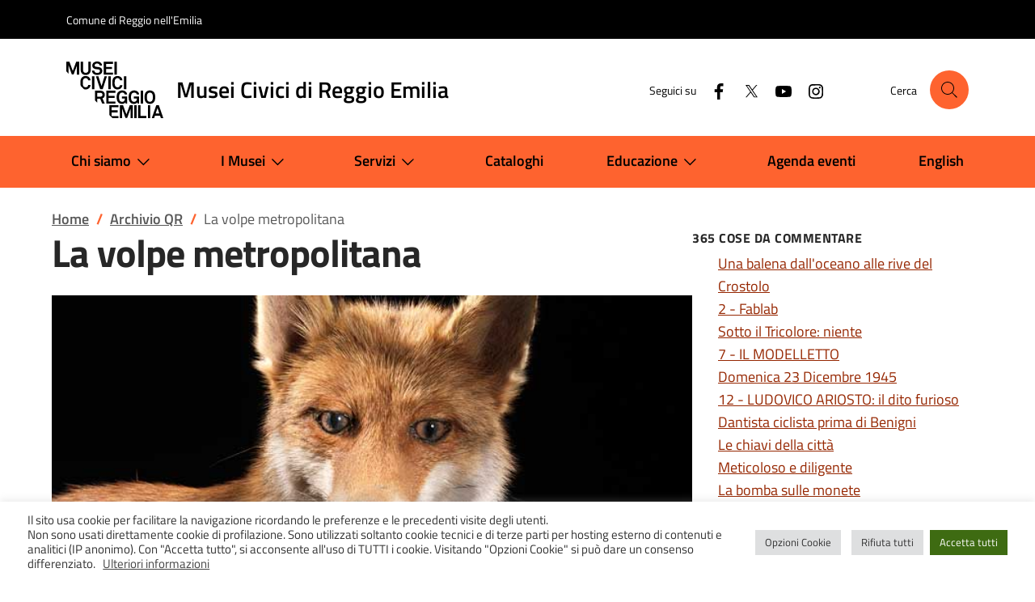

--- FILE ---
content_type: text/html; charset=UTF-8
request_url: https://www.musei.re.it/archivio-qr/qr-055/
body_size: 20176
content:
<!doctype html>
<html lang="it-IT">
<head>
	<meta charset="UTF-8">
	<meta name="viewport" content="width=device-width, initial-scale=1">
	<link rel="profile" href="https://gmpg.org/xfn/11">

	<title>La volpe metropolitana &#8211; Musei Civici di Reggio Emilia</title>
<meta name='robots' content='max-image-preview:large' />
	<style>img:is([sizes="auto" i], [sizes^="auto," i]) { contain-intrinsic-size: 3000px 1500px }</style>
	<link rel="alternate" type="application/rss+xml" title="Musei Civici di Reggio Emilia &raquo; Feed" href="https://www.musei.re.it/feed/" />
<link rel="alternate" type="application/rss+xml" title="Musei Civici di Reggio Emilia &raquo; Feed dei commenti" href="https://www.musei.re.it/comments/feed/" />
<script>
window._wpemojiSettings = {"baseUrl":"https:\/\/s.w.org\/images\/core\/emoji\/16.0.1\/72x72\/","ext":".png","svgUrl":"https:\/\/s.w.org\/images\/core\/emoji\/16.0.1\/svg\/","svgExt":".svg","source":{"concatemoji":"https:\/\/www.musei.re.it\/wp-includes\/js\/wp-emoji-release.min.js?ver=6.8.3"}};
/*! This file is auto-generated */
!function(s,n){var o,i,e;function c(e){try{var t={supportTests:e,timestamp:(new Date).valueOf()};sessionStorage.setItem(o,JSON.stringify(t))}catch(e){}}function p(e,t,n){e.clearRect(0,0,e.canvas.width,e.canvas.height),e.fillText(t,0,0);var t=new Uint32Array(e.getImageData(0,0,e.canvas.width,e.canvas.height).data),a=(e.clearRect(0,0,e.canvas.width,e.canvas.height),e.fillText(n,0,0),new Uint32Array(e.getImageData(0,0,e.canvas.width,e.canvas.height).data));return t.every(function(e,t){return e===a[t]})}function u(e,t){e.clearRect(0,0,e.canvas.width,e.canvas.height),e.fillText(t,0,0);for(var n=e.getImageData(16,16,1,1),a=0;a<n.data.length;a++)if(0!==n.data[a])return!1;return!0}function f(e,t,n,a){switch(t){case"flag":return n(e,"\ud83c\udff3\ufe0f\u200d\u26a7\ufe0f","\ud83c\udff3\ufe0f\u200b\u26a7\ufe0f")?!1:!n(e,"\ud83c\udde8\ud83c\uddf6","\ud83c\udde8\u200b\ud83c\uddf6")&&!n(e,"\ud83c\udff4\udb40\udc67\udb40\udc62\udb40\udc65\udb40\udc6e\udb40\udc67\udb40\udc7f","\ud83c\udff4\u200b\udb40\udc67\u200b\udb40\udc62\u200b\udb40\udc65\u200b\udb40\udc6e\u200b\udb40\udc67\u200b\udb40\udc7f");case"emoji":return!a(e,"\ud83e\udedf")}return!1}function g(e,t,n,a){var r="undefined"!=typeof WorkerGlobalScope&&self instanceof WorkerGlobalScope?new OffscreenCanvas(300,150):s.createElement("canvas"),o=r.getContext("2d",{willReadFrequently:!0}),i=(o.textBaseline="top",o.font="600 32px Arial",{});return e.forEach(function(e){i[e]=t(o,e,n,a)}),i}function t(e){var t=s.createElement("script");t.src=e,t.defer=!0,s.head.appendChild(t)}"undefined"!=typeof Promise&&(o="wpEmojiSettingsSupports",i=["flag","emoji"],n.supports={everything:!0,everythingExceptFlag:!0},e=new Promise(function(e){s.addEventListener("DOMContentLoaded",e,{once:!0})}),new Promise(function(t){var n=function(){try{var e=JSON.parse(sessionStorage.getItem(o));if("object"==typeof e&&"number"==typeof e.timestamp&&(new Date).valueOf()<e.timestamp+604800&&"object"==typeof e.supportTests)return e.supportTests}catch(e){}return null}();if(!n){if("undefined"!=typeof Worker&&"undefined"!=typeof OffscreenCanvas&&"undefined"!=typeof URL&&URL.createObjectURL&&"undefined"!=typeof Blob)try{var e="postMessage("+g.toString()+"("+[JSON.stringify(i),f.toString(),p.toString(),u.toString()].join(",")+"));",a=new Blob([e],{type:"text/javascript"}),r=new Worker(URL.createObjectURL(a),{name:"wpTestEmojiSupports"});return void(r.onmessage=function(e){c(n=e.data),r.terminate(),t(n)})}catch(e){}c(n=g(i,f,p,u))}t(n)}).then(function(e){for(var t in e)n.supports[t]=e[t],n.supports.everything=n.supports.everything&&n.supports[t],"flag"!==t&&(n.supports.everythingExceptFlag=n.supports.everythingExceptFlag&&n.supports[t]);n.supports.everythingExceptFlag=n.supports.everythingExceptFlag&&!n.supports.flag,n.DOMReady=!1,n.readyCallback=function(){n.DOMReady=!0}}).then(function(){return e}).then(function(){var e;n.supports.everything||(n.readyCallback(),(e=n.source||{}).concatemoji?t(e.concatemoji):e.wpemoji&&e.twemoji&&(t(e.twemoji),t(e.wpemoji)))}))}((window,document),window._wpemojiSettings);
</script>
<link rel='stylesheet' id='eo-leaflet.js-css' href='https://www.musei.re.it/wp-content/plugins/event-organiser/lib/leaflet/leaflet.min.css?ver=1.4.0' media='all' />
<style id='eo-leaflet.js-inline-css'>
.leaflet-popup-close-button{box-shadow:none!important;}
</style>
<style id='wp-emoji-styles-inline-css'>

	img.wp-smiley, img.emoji {
		display: inline !important;
		border: none !important;
		box-shadow: none !important;
		height: 1em !important;
		width: 1em !important;
		margin: 0 0.07em !important;
		vertical-align: -0.1em !important;
		background: none !important;
		padding: 0 !important;
	}
</style>
<style id='safe-svg-svg-icon-style-inline-css'>
.safe-svg-cover{text-align:center}.safe-svg-cover .safe-svg-inside{display:inline-block;max-width:100%}.safe-svg-cover svg{fill:currentColor;height:100%;max-height:100%;max-width:100%;width:100%}

</style>
<link rel='stylesheet' id='cookie-law-info-css' href='https://www.musei.re.it/wp-content/plugins/cookie-law-info/legacy/public/css/cookie-law-info-public.css?ver=3.3.6' media='all' />
<link rel='stylesheet' id='cookie-law-info-gdpr-css' href='https://www.musei.re.it/wp-content/plugins/cookie-law-info/legacy/public/css/cookie-law-info-gdpr.css?ver=3.3.6' media='all' />
<link rel='stylesheet' id='theme-fonts-css' href='https://www.musei.re.it/wp-content/themes/musei24/assets/css/fonts.css?ver=0.1.0' media='all' />
<link rel='stylesheet' id='theme-bi-css' href='https://www.musei.re.it/wp-content/themes/musei24/assets/lib/bs-ita/css/bootstrap-italia.min.css?ver=2.8.4' media='all' />
<link rel='stylesheet' id='theme-main-css' href='https://www.musei.re.it/wp-content/themes/musei24/assets/css/main.css?ver=0.1.0' media='all' />
<link rel='stylesheet' id='theme-wp-css' href='https://www.musei.re.it/wp-content/themes/musei24/assets/css/wp.css?ver=0.1.0' media='all' />
<link rel='stylesheet' id='musei24-css' href='https://www.musei.re.it/wp-content/themes/musei24/style.css?ver=0.1.0' media='all' />
<script src="https://code.jquery.com/jquery-3.7.1.min.js?ver=3.7.1" id="jquery-js"></script>
<script id="cookie-law-info-js-extra">
var Cli_Data = {"nn_cookie_ids":["utakip","utaini","wpEmojiSettingsSupports","YSC","VISITOR_INFO1_LIVE","VISITOR_PRIVACY_METADATA","yt-remote-device-id","ytidb::LAST_RESULT_ENTRY_KEY","yt-player-headers-readable","yt-remote-connected-devices","yt-remote-session-app","yt-remote-cast-installed","yt-remote-session-name","yt-remote-fast-check-period"],"cookielist":[],"non_necessary_cookies":{"necessary":["wpEmojiSettingsSupports"],"functional":["yt-remote-device-id","ytidb::LAST_RESULT_ENTRY_KEY","yt-player-headers-readable","yt-remote-connected-devices","yt-remote-session-app","yt-remote-cast-installed","yt-remote-session-name","yt-remote-fast-check-period"],"advertisement":["YSC","VISITOR_INFO1_LIVE","VISITOR_PRIVACY_METADATA"],"others":["utakip","utaini"]},"ccpaEnabled":"","ccpaRegionBased":"","ccpaBarEnabled":"","strictlyEnabled":["necessary","obligatoire"],"ccpaType":"gdpr","js_blocking":"1","custom_integration":"","triggerDomRefresh":"","secure_cookies":""};
var cli_cookiebar_settings = {"animate_speed_hide":"500","animate_speed_show":"500","background":"#FFF","border":"#b1a6a6c2","border_on":"","button_1_button_colour":"#3e6b12","button_1_button_hover":"#32560e","button_1_link_colour":"#fff","button_1_as_button":"1","button_1_new_win":"","button_2_button_colour":"#333","button_2_button_hover":"#292929","button_2_link_colour":"#444","button_2_as_button":"","button_2_hidebar":"","button_3_button_colour":"#dedfe0","button_3_button_hover":"#b2b2b3","button_3_link_colour":"#333333","button_3_as_button":"1","button_3_new_win":"","button_4_button_colour":"#dedfe0","button_4_button_hover":"#b2b2b3","button_4_link_colour":"#333333","button_4_as_button":"1","button_7_button_colour":"#3e6b12","button_7_button_hover":"#32560e","button_7_link_colour":"#fff","button_7_as_button":"1","button_7_new_win":"","font_family":"inherit","header_fix":"","notify_animate_hide":"1","notify_animate_show":"","notify_div_id":"#cookie-law-info-bar","notify_position_horizontal":"right","notify_position_vertical":"bottom","scroll_close":"","scroll_close_reload":"","accept_close_reload":"","reject_close_reload":"","showagain_tab":"1","showagain_background":"#fff","showagain_border":"#000","showagain_div_id":"#cookie-law-info-again","showagain_x_position":"100px","text":"#333333","show_once_yn":"","show_once":"10000","logging_on":"","as_popup":"","popup_overlay":"1","bar_heading_text":"","cookie_bar_as":"banner","popup_showagain_position":"bottom-right","widget_position":"left"};
var log_object = {"ajax_url":"https:\/\/www.musei.re.it\/wp-admin\/admin-ajax.php"};
</script>
<script src="https://www.musei.re.it/wp-content/plugins/cookie-law-info/legacy/public/js/cookie-law-info-public.js?ver=3.3.6" id="cookie-law-info-js"></script>
<script id="bodhi_svg_inline-js-extra">
var svgSettings = {"skipNested":""};
</script>
<script src="https://www.musei.re.it/wp-content/plugins/svg-support/js/min/svgs-inline-min.js" id="bodhi_svg_inline-js"></script>
<script id="bodhi_svg_inline-js-after">
cssTarget={"Bodhi":"img.style-svg","ForceInlineSVG":"style-svg"};ForceInlineSVGActive="false";frontSanitizationEnabled=false;
</script>
<link rel="https://api.w.org/" href="https://www.musei.re.it/wp-json/" /><link rel="alternate" title="JSON" type="application/json" href="https://www.musei.re.it/wp-json/wp/v2/pages/10880" /><link rel="EditURI" type="application/rsd+xml" title="RSD" href="https://www.musei.re.it/xmlrpc.php?rsd" />
<meta name="generator" content="WordPress 6.8.3" />
<link rel="canonical" href="https://www.musei.re.it/archivio-qr/qr-055/" />
<link rel='shortlink' href='https://www.musei.re.it/?p=10880' />
<link rel="alternate" title="oEmbed (JSON)" type="application/json+oembed" href="https://www.musei.re.it/wp-json/oembed/1.0/embed?url=https%3A%2F%2Fwww.musei.re.it%2Farchivio-qr%2Fqr-055%2F" />
<link rel="alternate" title="oEmbed (XML)" type="text/xml+oembed" href="https://www.musei.re.it/wp-json/oembed/1.0/embed?url=https%3A%2F%2Fwww.musei.re.it%2Farchivio-qr%2Fqr-055%2F&#038;format=xml" />

<style type="text/css" id="breadcrumb-trail-css">.breadcrumbs .trail-browse,.breadcrumbs .trail-items,.breadcrumbs .trail-items li {display: inline-block;margin:0;padding: 0;border:none;background:transparent;text-indent: 0;}.breadcrumbs .trail-browse {font-size: inherit;font-style:inherit;font-weight: inherit;color: inherit;}.breadcrumbs .trail-items {list-style: none;}.trail-items li::after {content: "\002F";padding: 0 0.5em;}.trail-items li:last-of-type::after {display: none;}</style>
		<style type="text/css">
					.site-title,
			.site-description {
				position: absolute;
				clip: rect(1px, 1px, 1px, 1px);
				}
					</style>
		<link rel="icon" href="https://www.musei.re.it/wp-content/uploads/2024/09/favicon.svg" sizes="32x32" />
<link rel="icon" href="https://www.musei.re.it/wp-content/uploads/2024/09/favicon.svg" sizes="192x192" />
<link rel="apple-touch-icon" href="https://www.musei.re.it/wp-content/uploads/2024/09/favicon.svg" />
<meta name="msapplication-TileImage" content="https://www.musei.re.it/wp-content/uploads/2024/09/favicon.svg" />

<!-- BEGIN Analytics Insights v6.3.11 - https://wordpress.org/plugins/analytics-insights/ -->
<script async src="https://www.googletagmanager.com/gtag/js?id=G-529Z2XNRND"></script>
<script>
  window.dataLayer = window.dataLayer || [];
  function gtag(){dataLayer.push(arguments);}
  gtag('js', new Date());
  gtag('config', 'G-529Z2XNRND', {
	'anonymize_ip': true
  });
  if (window.performance) {
    var timeSincePageLoad = Math.round(performance.now());
    gtag('event', 'timing_complete', {
      'name': 'load',
      'value': timeSincePageLoad,
      'event_category': 'JS Dependencies'
    });
  }
</script>
<!-- END Analytics Insights -->
		<style id="wp-custom-css">
			/* Icone sedi */
.hero-icon {
	padding:0px;
}

/* Mappa sotto a submenu */
.leaflet-container.leaflet-touch-drag.leaflet-touch-zoom {
    z-index: 0;
}

/* Video incorporati */
iframe {
    width: 100%;
}
:where(.entry-content) iframe:not(.wp-embedded-content) {
    aspect-ratio: 16/9;
    height: auto;
}

/* Widget titolo */
.widget-title {
	line-height:1.2;
	letter-spacing:0.5px;
}

/* Card meta */
.card-meta .meta-cat {
    letter-spacing: 1px;
}


/* Pagination notizie */
.pagination .page-item .page-link[aria-current] {
    border: 1px solid #FE632F;
    color: #FE632F;
    pointer-events: none;
}

.icon-primary {
    fill: #FE632F !important;
}

.pagination-wrapper {
	justify-content: center!important;
}


/* Calendario testo */
.eo_widget_calendar caption {
    font-weight: 700;
    font-size: 1.1em;
    letter-spacing: 1px;
    caption-side: top;
    text-align: center;
    /* color: orange; */
}

.eo_widget_calendar tbody td a {
		font-weight: 700;
    color: #787878;
}

/* Titolo */
.entry-title {
    margin-bottom: 1.5rem;
}

/* Testo accordion */
.accordion-item {
	color:#585858;
}


/* Img in evidenza */
.post-thumbnail > img {
	width:100%;
}

/* Museo Psichiatria */
/* ricentraggio icona */
.single-sede.postid-72 .hero-icon {
	object-fit: none;
	object-position: calc(50% + 45px) 45%;
	/* object-position: -360% 30%; */
}
@supports ( object-view-box:inset(0) ) {
 .single-sede.postid-72 .hero-icon  {
 	object-fit: contain;
 	object-view-box: inset(10% 50% 15% 2%);
 	object-position: center;
 }
	
/* Accordion */
	
.accordion-button {
		border-top:0px!important;
	}		</style>
		</head>

<body class="wp-singular page-template-default page page-id-10880 page-child parent-pageid-9761 wp-custom-logo wp-theme-musei24 fat-gallery-move">

<div id="page" class="site">
	<a class="skip-link skiplinks visually-hidden-focusable" href="#primary">Salta al contenuto</a>

	<header class="it-header-wrapper site-header">

		<div class="it-header-slim-wrapper">
	<div class="container">
		<div class="row">
			<div class="col-12">
				<div class="it-header-slim-wrapper-content">

					<a class="navbar-brand" href="https://www.comune.reggio-emilia.re.it/" target="_blank">Comune di Reggio nell'Emilia</a>

					
					<div class="it-header-slim-right-zone">
										</div>

				</div>
			</div>
		</div>
	</div>
</div>

		<div class="it-header-center-wrapper theme-light px-0">
	<div class="container">

		<div class="row">

			<div class="col-12">

				<div class="it-header-center-content-wrapper">

					<div class="it-brand-wrapper">
						<a href="https://www.musei.re.it" class="brand" rel="home">
															<img width="120" height="70" src="https://www.musei.re.it/wp-content/uploads/2024/05/musei-civici-reggio-emilia-logo.png" class="me-sm-3" alt="" decoding="async" />														<div class="it-brand-text pe-3">
																<div class="it-brand-title">Musei Civici di Reggio Emilia</div>
															</div>
						</a>
					</div>

					<div class="it-right-zone">

					<div class="it-socials d-none d-md-flex">
	<span>Seguici su</span>
	<ul class="d-inline-flex">
	<li>
		<a href="https://www.facebook.com/museicivicire/" aria-label="Facebook" target="_blank" title="Facebook">
			<svg class="icon">
				<use xlink:href="https://www.musei.re.it/wp-content/themes/musei24/assets/lib/bs-ita/svg/sprites.svg#it-facebook"></use>
			</svg>
		</a>
	</li>
	<li>
		<a href="https://twitter.com/museicivicire" aria-label="Twitter" target="_blank" title="Twitter">
			<svg class="icon">
				<use xlink:href="https://www.musei.re.it/wp-content/themes/musei24/assets/lib/bs-ita/svg/sprites.svg#it-twitter"></use>
			</svg>
		</a>
	</li>
	<li>
		<a href="https://www.youtube.com/channel/UCyGpyac8SXP6PJ4IY2UHWRw" aria-label="YouTube" target="_blank" title="YouTube">
			<svg class="icon">
				<use xlink:href="https://www.musei.re.it/wp-content/themes/musei24/assets/lib/bs-ita/svg/sprites.svg#it-youtube"></use>
			</svg>
		</a>
	</li>
	<li>
		<a href="https://www.instagram.com/museicivicire/" aria-label="Instagram" target="_blank" title="Instagram">
			<svg class="icon">
				<use xlink:href="https://www.musei.re.it/wp-content/themes/musei24/assets/lib/bs-ita/svg/sprites.svg#it-instagram"></use>
			</svg>
		</a>
	</li>
</ul>
</div>

					<div class="it-search-wrapper dropdown">
	<span class="d-none d-md-block">Cerca</span>
	<a class="search-link rounded-icon" role="button" aria-label="Cerca nel sito" aria-haspopup="true" aria-expanded="false" href="#search-modal" data-bs-toggle="modal" data-bs-target="#search-modal" id="search-open-btn">
		<svg class="icon" aria-hidden="true"><use href="https://www.musei.re.it/wp-content/themes/musei24/assets/lib/bs-ita/svg/sprites.svg#it-search"></use></svg>	</a>
</div>


					</div>

				</div>
			</div>
		</div>

	</div>
</div>

		<div class="it-header-navbar-wrapper">
	<div class="container">
		<div class="row">
			<div class="col-12">

				<nav class="navbar navbar-expand-lg has-megamenu" aria-label="Navigazione principale" id="nav-main-h">

					<button class="custom-navbar-toggler" type="button" aria-controls="nav1" aria-expanded="false" aria-label="Mostra/Nascondi la navigazione" data-bs-toggle="navbarcollapsible" data-bs-target="#nav1">
						<svg class="icon bg-override"><use href="https://www.musei.re.it/wp-content/themes/musei24/assets/lib/bs-ita/svg/sprites.svg#it-burger"></use></svg>
					</button>

					<div class="navbar-collapsable" id="nav1" style="display: none;">

						<div class="overlay" style="display: none;"></div>
						<div class="close-div">
							<button class="btn close-menu" type="button">
								<span class="visually-hidden">Nascondi la navigazione</span>
								<svg class="icon"><use href="https://www.musei.re.it/wp-content/themes/musei24/assets/lib/bs-ita/svg/sprites.svg#it-close-big"></use></svg>
							</button>
						</div>

						<div class="menu-wrapper menu-menu-1-container"><ul id="primary-menu" class="navbar-nav"><li itemscope="itemscope" itemtype="https://www.schema.org/SiteNavigationElement" id="menu-item-45955" class="menu-item menu-item-type-custom menu-item-object-custom menu-item-has-children dropdown menu-item-45955 nav-item"><a title="Chi siamo" href="#" data-toggle="dropdown" data-bs-toggle="dropdown" aria-haspopup="true" aria-expanded="false" class="dropdown-toggle nav-link" id="menu-item-dropdown-45955">Chi siamo<svg class="icon" aria-hidden="true"><use href="https://www.musei.re.it/wp-content/themes/musei24/assets/lib/bs-ita/svg/sprites.svg#it-expand"></use></svg></a>
<ul class="dropdown-menu" aria-labelledby="menu-item-dropdown-45955" >
	<li itemscope="itemscope" itemtype="https://www.schema.org/SiteNavigationElement" id="menu-item-48952" class="menu-item menu-item-type-custom menu-item-object-custom menu-item-48952 nav-item"><a title="Presentazione" href="https://www.musei.re.it/chi-siamo/presentazione/" class="dropdown-item">Presentazione</a></li>
	<li itemscope="itemscope" itemtype="https://www.schema.org/SiteNavigationElement" id="menu-item-45961" class="menu-item menu-item-type-custom menu-item-object-custom menu-item-45961 nav-item"><a title="Contatti" href="https://www.musei.re.it/chi-siamo/contatti/" class="dropdown-item">Contatti</a></li>
	<li itemscope="itemscope" itemtype="https://www.schema.org/SiteNavigationElement" id="menu-item-47345" class="menu-item menu-item-type-post_type menu-item-object-page menu-item-47345 nav-item"><a title="Orari di apertura" href="https://www.musei.re.it/chi-siamo/orari-di-apertura/" class="dropdown-item">Orari di apertura</a></li>
	<li itemscope="itemscope" itemtype="https://www.schema.org/SiteNavigationElement" id="menu-item-47363" class="menu-item menu-item-type-post_type menu-item-object-page menu-item-47363 nav-item"><a title="Sostieni i Musei Civici" href="https://www.musei.re.it/chi-siamo/sostieni-i-musei-civici/" class="dropdown-item">Sostieni i Musei Civici</a></li>
	<li itemscope="itemscope" itemtype="https://www.schema.org/SiteNavigationElement" id="menu-item-47273" class="menu-item menu-item-type-custom menu-item-object-custom menu-item-47273 nav-item"><a title="Report" href="https://www.musei.re.it/chi-siamo/report/" class="dropdown-item">Report</a></li>
	<li itemscope="itemscope" itemtype="https://www.schema.org/SiteNavigationElement" id="menu-item-50918" class="menu-item menu-item-type-post_type menu-item-object-page menu-item-50918 nav-item"><a title="Esplora" href="https://www.musei.re.it/esplora/" class="dropdown-item">Esplora</a></li>
</ul>
</li>
<li itemscope="itemscope" itemtype="https://www.schema.org/SiteNavigationElement" id="menu-item-48116" class="megamenu menu-item menu-item-type-custom menu-item-object-custom menu-item-has-children dropdown menu-item-48116 nav-item"><a title="I Musei" href="#" data-toggle="dropdown" data-bs-toggle="dropdown" aria-haspopup="true" aria-expanded="false" class="dropdown-toggle nav-link" id="menu-item-dropdown-48116">I Musei<svg class="icon" aria-hidden="true"><use href="https://www.musei.re.it/wp-content/themes/musei24/assets/lib/bs-ita/svg/sprites.svg#it-expand"></use></svg></a>
<div class="dropdown-menu" aria-labelledby="menu-item-dropdown-48116" >
<ul class="flex-lg-nowrap list-unstyled row">
	<li itemscope="itemscope" itemtype="https://www.schema.org/SiteNavigationElement" id="menu-item-46188" class="menu-item menu-item-type-post_type menu-item-object-page menu-item-has-children dropdown menu-item-46188 nav-item col-lg-6 flex-column"><span class="dropdown-header h6" title="SEDI" class="dropdown-item dropdown-header">SEDI</span>
	<ul class="list-unstyled" aria-labelledby="menu-item-dropdown-48116" >
		<li itemscope="itemscope" itemtype="https://www.schema.org/SiteNavigationElement" id="menu-item-45966" class="menu-item menu-item-type-post_type menu-item-object-sede menu-item-45966 nav-item"><a title="Palazzo dei Musei" href="https://www.musei.re.it/sede/palazzo-dei-musei/" class="dropdown-item">Palazzo dei Musei</a></li>
		<li itemscope="itemscope" itemtype="https://www.schema.org/SiteNavigationElement" id="menu-item-46195" class="menu-item menu-item-type-post_type menu-item-object-sede menu-item-46195 nav-item"><a title="Galleria Parmeggiani" href="https://www.musei.re.it/sede/galleria-parmeggiani/" class="dropdown-item">Galleria Parmeggiani</a></li>
		<li itemscope="itemscope" itemtype="https://www.schema.org/SiteNavigationElement" id="menu-item-46194" class="menu-item menu-item-type-post_type menu-item-object-sede menu-item-46194 nav-item"><a title="Museo del Tricolore" href="https://www.musei.re.it/sede/museo-del-tricolore/" class="dropdown-item">Museo del Tricolore</a></li>
		<li itemscope="itemscope" itemtype="https://www.schema.org/SiteNavigationElement" id="menu-item-46193" class="menu-item menu-item-type-post_type menu-item-object-sede menu-item-46193 nav-item"><a title="Museo del Santuario della Beata Vergine della Ghiara" href="https://www.musei.re.it/sede/museo-del-santuario-della-beata-vergine-della-ghiara/" class="dropdown-item">Museo del Santuario della Beata Vergine della Ghiara</a></li>
		<li itemscope="itemscope" itemtype="https://www.schema.org/SiteNavigationElement" id="menu-item-46191" class="menu-item menu-item-type-post_type menu-item-object-sede menu-item-46191 nav-item"><a title="Il Mauriziano" href="https://www.musei.re.it/sede/il-mauriziano/" class="dropdown-item">Il Mauriziano</a></li>
		<li itemscope="itemscope" itemtype="https://www.schema.org/SiteNavigationElement" id="menu-item-46192" class="menu-item menu-item-type-post_type menu-item-object-sede menu-item-46192 nav-item"><a title="Museo di Storia della Psichiatria" href="https://www.musei.re.it/sede/museo-della-psichiatria/" class="dropdown-item">Museo di Storia della Psichiatria</a></li>
		<li itemscope="itemscope" itemtype="https://www.schema.org/SiteNavigationElement" id="menu-item-46190" class="menu-item menu-item-type-post_type menu-item-object-sede menu-item-46190 nav-item"><a title="Biblioteca delle Arti" href="https://www.musei.re.it/sede/biblioteca-delle-arti/" class="dropdown-item">Biblioteca delle Arti</a></li>
		<li itemscope="itemscope" itemtype="https://www.schema.org/SiteNavigationElement" id="menu-item-46765" class="menu-item menu-item-type-post_type menu-item-object-sede menu-item-46765 nav-item"><a title="Chiostri di San Pietro" href="https://www.musei.re.it/sede/chiostri-di-san-pietro/" class="dropdown-item">Chiostri di San Pietro</a></li>
	</ul>
</li>
	<li itemscope="itemscope" itemtype="https://www.schema.org/SiteNavigationElement" id="menu-item-45957" class="menu-item menu-item-type-custom menu-item-object-custom menu-item-has-children dropdown menu-item-45957 nav-item col-lg-6 flex-column"><span class="dropdown-header h6" title="COLLEZIONI" class="dropdown-item dropdown-header">COLLEZIONI</span>
	<ul class="list-unstyled" aria-labelledby="menu-item-dropdown-48116" >
		<li itemscope="itemscope" itemtype="https://www.schema.org/SiteNavigationElement" id="menu-item-47230" class="menu-item menu-item-type-custom menu-item-object-custom menu-item-47230 nav-item"><a title="Palazzo dei Musei" href="https://www.musei.re.it/collezioni/collezioni-del-palazzo-dei-musei/" class="dropdown-item">Palazzo dei Musei</a></li>
		<li itemscope="itemscope" itemtype="https://www.schema.org/SiteNavigationElement" id="menu-item-47226" class="menu-item menu-item-type-custom menu-item-object-custom menu-item-47226 nav-item"><a title="Galleria Parmeggiani" href="https://www.musei.re.it/collezioni/galleria-parmeggiani/" class="dropdown-item">Galleria Parmeggiani</a></li>
		<li itemscope="itemscope" itemtype="https://www.schema.org/SiteNavigationElement" id="menu-item-47227" class="menu-item menu-item-type-custom menu-item-object-custom menu-item-47227 nav-item"><a title="Museo del Tricolore" href="https://www.musei.re.it/collezioni/museo-del-tricolore/" class="dropdown-item">Museo del Tricolore</a></li>
		<li itemscope="itemscope" itemtype="https://www.schema.org/SiteNavigationElement" id="menu-item-47228" class="menu-item menu-item-type-custom menu-item-object-custom menu-item-47228 nav-item"><a title="Museo del Santuario della Beata Vergine della Ghiara" href="https://www.musei.re.it/collezioni/museo-del-santuario-della-beata-vergine-della-ghiara/" class="dropdown-item">Museo del Santuario della Beata Vergine della Ghiara</a></li>
		<li itemscope="itemscope" itemtype="https://www.schema.org/SiteNavigationElement" id="menu-item-47229" class="menu-item menu-item-type-custom menu-item-object-custom menu-item-47229 nav-item"><a title="Museo di Storia della Psichiatria" href="https://www.musei.re.it/collezioni/museo-di-storia-della-psichiatria/" class="dropdown-item">Museo di Storia della Psichiatria</a></li>
	</ul>
</li>
</ul>
</div>
</li>
<li itemscope="itemscope" itemtype="https://www.schema.org/SiteNavigationElement" id="menu-item-47237" class="menu-item menu-item-type-custom menu-item-object-custom menu-item-has-children dropdown menu-item-47237 nav-item"><a title="Servizi" href="#" data-toggle="dropdown" data-bs-toggle="dropdown" aria-haspopup="true" aria-expanded="false" class="dropdown-toggle nav-link" id="menu-item-dropdown-47237">Servizi<svg class="icon" aria-hidden="true"><use href="https://www.musei.re.it/wp-content/themes/musei24/assets/lib/bs-ita/svg/sprites.svg#it-expand"></use></svg></a>
<ul class="dropdown-menu" aria-labelledby="menu-item-dropdown-47237" >
	<li itemscope="itemscope" itemtype="https://www.schema.org/SiteNavigationElement" id="menu-item-47246" class="menu-item menu-item-type-custom menu-item-object-custom menu-item-47246 nav-item"><a title="Servizi" href="https://www.musei.re.it/servizi/" class="dropdown-item">Servizi</a></li>
	<li itemscope="itemscope" itemtype="https://www.schema.org/SiteNavigationElement" id="menu-item-49818" class="menu-item menu-item-type-post_type menu-item-object-page menu-item-49818 nav-item"><a title="Newsletter" href="https://www.musei.re.it/newsletter/" class="dropdown-item">Newsletter</a></li>
	<li itemscope="itemscope" itemtype="https://www.schema.org/SiteNavigationElement" id="menu-item-47242" class="menu-item menu-item-type-custom menu-item-object-custom menu-item-47242 nav-item"><a title="Carta dei servizi" href="https://www.musei.re.it/servizi/carta-dei-servizi/" class="dropdown-item">Carta dei servizi</a></li>
	<li itemscope="itemscope" itemtype="https://www.schema.org/SiteNavigationElement" id="menu-item-47264" class="menu-item menu-item-type-custom menu-item-object-custom menu-item-47264 nav-item"><a title="Accessibilità" href="https://form.agid.gov.it/view/bdb20ffe-3590-4abd-a148-1e4950b01d03" class="dropdown-item">Accessibilità</a></li>
	<li itemscope="itemscope" itemtype="https://www.schema.org/SiteNavigationElement" id="menu-item-50931" class="menu-item menu-item-type-post_type menu-item-object-page menu-item-50931 nav-item"><a title="P.E.B.A." href="https://www.musei.re.it/servizi/peba/" class="dropdown-item">P.E.B.A.</a></li>
</ul>
</li>
<li itemscope="itemscope" itemtype="https://www.schema.org/SiteNavigationElement" id="menu-item-48348" class="menu-item menu-item-type-post_type menu-item-object-page menu-item-48348 nav-item"><a title="Cataloghi" href="https://www.musei.re.it/cataloghi/" class="nav-link">Cataloghi</a></li>
<li itemscope="itemscope" itemtype="https://www.schema.org/SiteNavigationElement" id="menu-item-48118" class="menu-item menu-item-type-post_type menu-item-object-page menu-item-has-children dropdown menu-item-48118 nav-item"><a title="Educazione" href="#" data-toggle="dropdown" data-bs-toggle="dropdown" aria-haspopup="true" aria-expanded="false" class="dropdown-toggle nav-link" id="menu-item-dropdown-48118">Educazione<svg class="icon" aria-hidden="true"><use href="https://www.musei.re.it/wp-content/themes/musei24/assets/lib/bs-ita/svg/sprites.svg#it-expand"></use></svg></a>
<ul class="dropdown-menu" aria-labelledby="menu-item-dropdown-48118" >
	<li itemscope="itemscope" itemtype="https://www.schema.org/SiteNavigationElement" id="menu-item-48309" class="menu-item menu-item-type-post_type menu-item-object-page menu-item-48309 nav-item"><a title="Il Museo per la Scuola" href="https://www.musei.re.it/educazione/per-la-scuola/" class="dropdown-item">Il Museo per la Scuola</a></li>
	<li itemscope="itemscope" itemtype="https://www.schema.org/SiteNavigationElement" id="menu-item-48310" class="menu-item menu-item-type-post_type menu-item-object-page menu-item-48310 nav-item"><a title="Per le famiglie" href="https://www.musei.re.it/educazione/per-le-famiglie/" class="dropdown-item">Per le famiglie</a></li>
	<li itemscope="itemscope" itemtype="https://www.schema.org/SiteNavigationElement" id="menu-item-48319" class="menu-item menu-item-type-post_type menu-item-object-page menu-item-48319 nav-item"><a title="Progetti per pubblici speciali" href="https://www.musei.re.it/educazione/progetti-per-pubblici-speciali/" class="dropdown-item">Progetti per pubblici speciali</a></li>
	<li itemscope="itemscope" itemtype="https://www.schema.org/SiteNavigationElement" id="menu-item-48928" class="menu-item menu-item-type-custom menu-item-object-custom menu-item-48928 nav-item"><a title="Multimedia" href="https://www.musei.re.it/multimedia" class="dropdown-item">Multimedia</a></li>
	<li itemscope="itemscope" itemtype="https://www.schema.org/SiteNavigationElement" id="menu-item-48321" class="menu-item menu-item-type-post_type menu-item-object-page menu-item-48321 nav-item"><a title="DIGITARCH – Digital Collection Curator for Archaeology" href="https://www.musei.re.it/educazione/digitarch-digital-collection-curator-for-archaeology/" class="dropdown-item">DIGITARCH – Digital Collection Curator for Archaeology</a></li>
	<li itemscope="itemscope" itemtype="https://www.schema.org/SiteNavigationElement" id="menu-item-50916" class="menu-item menu-item-type-post_type menu-item-object-page menu-item-50916 nav-item"><a title="Didart" href="https://www.musei.re.it/educazione/didart/" class="dropdown-item">Didart</a></li>
</ul>
</li>
<li itemscope="itemscope" itemtype="https://www.schema.org/SiteNavigationElement" id="menu-item-45960" class="menu-item menu-item-type-custom menu-item-object-custom menu-item-45960 nav-item"><a title="Agenda eventi" href="/agenda-eventi/" class="nav-link">Agenda eventi</a></li>
<li itemscope="itemscope" itemtype="https://www.schema.org/SiteNavigationElement" id="menu-item-48942" class="menu-item menu-item-type-custom menu-item-object-custom menu-item-48942 nav-item"><a title="English" href="https://www.musei.re.it/en/" class="nav-link">English</a></li>
</ul></div>
					</div>

				</nav>

			</div>
		</div>
	</div>
</div>

	</header>

<nav role="navigation" aria-label="Breadcrumbs" class="breadcrumb-trail breadcrumbs" itemprop="breadcrumb"><div class="container"><ul class="trail-items" itemscope itemtype="http://schema.org/BreadcrumbList"><meta name="numberOfItems" content="3" /><meta name="itemListOrder" content="Ascending" /><li itemprop="itemListElement" itemscope itemtype="http://schema.org/ListItem" class="trail-item trail-begin"><a href="https://www.musei.re.it/" rel="home" itemprop="item"><span itemprop="name">Home</span></a><meta itemprop="position" content="1" /></li><li itemprop="itemListElement" itemscope itemtype="http://schema.org/ListItem" class="trail-item"><a href="https://www.musei.re.it/archivio-qr/" itemprop="item"><span itemprop="name">Archivio QR</span></a><meta itemprop="position" content="2" /></li><li itemprop="itemListElement" itemscope itemtype="http://schema.org/ListItem" class="trail-item trail-end"><span itemprop="item"><span itemprop="name">La volpe metropolitana</span></span><meta itemprop="position" content="3" /></li></ul></div></nav><div class="wrapper container" id="page-wrapper">

	<main id="primary" class="site-main">

		
<article id="post-10880" class="post-10880 page type-page status-publish has-post-thumbnail hentry">
	<header class="entry-header">
		<h1 class="entry-title">La volpe metropolitana</h1>	</header><!-- .entry-header -->

			
			<div class="post-thumbnail">
				<img width="650" height="270" src="https://www.musei.re.it/wp-content/uploads/2014/05/volpe.jpg" class="attachment-post-thumbnail size-post-thumbnail wp-post-image" alt="" decoding="async" fetchpriority="high" />			</div><!-- .post-thumbnail -->

			
	<div class="entry-content">
		<p>La volpe è una delle specie con maggior grado di adattamento e quindi con la capacità di colonizzare ambienti differenti. La sua dieta comprende una abbondanza di alimenti: le sue prede di caccia sono piccoli mammiferi, scoiattoli, uccelli, rane, chiocciole, con una preferenza per i roditori. Ma in periodi difficili o in aree con prede scarse, la volpe si ciba di bacche e frutti, soprattutto se maturi e dolci, e non disdegna carogne e rifiuti. E’ inoltre molto frugale e riesce a sopravvivere anche a lunghi periodi di digiuno, recuperando magari parte delle riserve immagazzinate nei momenti migliori. La volpe nasconde infatti alcuni bocconi nel terreno ed è poi in grado di rintracciarli anche a distanza di parecchi giorni, riconoscendoli attraverso le sue tracce odorose.<br />
Tutte queste caratteristiche fanno della opportunista volpe un candidato privilegiato al trasferimento in città, dove in particolare i rifiuti forniscono un’offerta alimentare ampia e diversificata.<br />
Difatti, a partire dalla metà degli anni `90 del secolo scorso, nelle città dell’Europa continentale si sono moltiplicate le osservazioni di volpi che ,alla ricerca di nuovi territori, si sono spinte negli agglomerati urbani adattandosi con disinvoltura alle nuove condizioni di vita e alla continua presenza dell’uomo. È possibile che tali volpi abbiano iniziato a svilupparsi in maniera indipendente dalle “volpi di campagna”, formando popolazioni autonome di vere e proprie “volpi urbane”.</p>
<p>&nbsp;</p>
	</div><!-- .entry-content -->

	</article><!-- #post-10880 -->

	</main><!-- #main -->


<aside id="secondary" class="widget-area">
						  <section id="shailan-subpages-widget-3" class="widget shailan-subpages-widget">						<h2 class="widget-title">365 cose da commentare</h2>
					<div id="shailan-subpages-3">
						<ul class="subpages">
							<li class="page_item page-item-9763"><a href="https://www.musei.re.it/archivio-qr/qr-001/" title="Una balena dall&#8217;oceano alle rive del Crostolo" rel="">Una balena dall'oceano alle rive del Crostolo</a></li>
<li class="page_item page-item-9765"><a href="https://www.musei.re.it/archivio-qr/qr-002/" title="2 &#8211; Fablab" rel="">2 - Fablab</a></li>
<li class="page_item page-item-12376"><a href="https://www.musei.re.it/archivio-qr/qr-59/" title="Sotto il Tricolore: niente" rel="">Sotto il Tricolore: niente</a></li>
<li class="page_item page-item-9767"><a href="https://www.musei.re.it/archivio-qr/qr-003/" title="Il modelletto" rel="">7 - IL MODELLETTO</a></li>
<li class="page_item page-item-12419"><a href="https://www.musei.re.it/archivio-qr/qr-060/" title="Domenica 23 Dicembre 1945" rel="">Domenica 23 Dicembre 1945</a></li>
<li class="page_item page-item-9769"><a href="https://www.musei.re.it/archivio-qr/qr-004/" title="Ludovico Ariosto: il dito furioso" rel="">12 - LUDOVICO ARIOSTO: il dito furioso</a></li>
<li class="page_item page-item-9771"><a href="https://www.musei.re.it/archivio-qr/qr-005/" title="Dantista ciclista prima di Benigni" rel="">Dantista ciclista prima di Benigni</a></li>
<li class="page_item page-item-9773"><a href="https://www.musei.re.it/archivio-qr/qr-006/" title="Le chiavi della città" rel="">Le chiavi della città</a></li>
<li class="page_item page-item-9775"><a href="https://www.musei.re.it/archivio-qr/qr-007/" title="Meticoloso e diligente" rel="">Meticoloso e diligente</a></li>
<li class="page_item page-item-9777"><a href="https://www.musei.re.it/archivio-qr/qr-008/" title="La bomba sulle monete" rel="">La bomba sulle monete</a></li>
<li class="page_item page-item-12422"><a href="https://www.musei.re.it/archivio-qr/qr-061/" title="Il doppio : Giovanni Costetti e il dibattito interiore" rel="">Il doppio : Giovanni Costetti e il dibattito interiore</a></li>
<li class="page_item page-item-9781"><a href="https://www.musei.re.it/archivio-qr/qr-009/" title="Montesquieu e il ricchissimo ebreo" rel="">Montesquieu e il ricchissimo ebreo</a></li>
<li class="page_item page-item-12425"><a href="https://www.musei.re.it/archivio-qr/qr-062/" title="1591. Qualcuno non s&#8217;arrende" rel="">1591. Qualcuno non s'arrende</a></li>
<li class="page_item page-item-9779"><a href="https://www.musei.re.it/archivio-qr/qr-010/" title="Mons pietatis mutuum dat gratis" rel="">Mons pietatis mutuum dat gratis</a></li>
<li class="page_item page-item-12428"><a href="https://www.musei.re.it/archivio-qr/qr-63/" title="Photoshop con colori a olio" rel="">Photoshop con colori a olio</a></li>
<li class="page_item page-item-12430"><a href="https://www.musei.re.it/archivio-qr/qr-064/" title="San Lazzaro prima del manicomio" rel="">San Lazzaro prima del manicomio</a></li>
<li class="page_item page-item-9783"><a href="https://www.musei.re.it/archivio-qr/qr-011/" title="La forma interpreta espressivamente la funzione" rel="">La forma interpreta espressivamente la funzione</a></li>
<li class="page_item page-item-9785"><a href="https://www.musei.re.it/archivio-qr/qr-012/" title="L’America non è poi così lontana" rel="">L’America non è poi così lontana</a></li>
<li class="page_item page-item-9787"><a href="https://www.musei.re.it/archivio-qr/qr-013/" title="Scava scava scava" rel="">Scava scava scava</a></li>
<li class="page_item page-item-12432"><a href="https://www.musei.re.it/archivio-qr/qr-65/" title="L&#8217;opera contestata" rel="">L'opera contestata</a></li>
<li class="page_item page-item-10542"><a href="https://www.musei.re.it/archivio-qr/qr-046/" title="Vivat Pandur" rel="">Vivat Pandur</a></li>
<li class="page_item page-item-10871"><a href="https://www.musei.re.it/archivio-qr/qr-053/" title="Il castoro del Crostolo" rel="">Il castoro del Crostolo</a></li>
<li class="page_item page-item-9789"><a href="https://www.musei.re.it/archivio-qr/qr-014/" title="IL contabile del regno / Il principe dei ragionieri" rel="">IL contabile del regno / Il principe dei ragionieri</a></li>
<li class="page_item page-item-9791"><a href="https://www.musei.re.it/archivio-qr/qr-015/" title="Antonio Vallisneri, precursore dell&#8217;Illuminismo" rel="">Antonio Vallisneri, precursore dell'Illuminismo</a></li>
<li class="page_item page-item-12434"><a href="https://www.musei.re.it/archivio-qr/qr-84/" title="La salsiccia di S. Giacomino" rel="">La salsiccia di S. Giacomino</a></li>
<li class="page_item page-item-9793"><a href="https://www.musei.re.it/archivio-qr/qr-016/" title="Di sciabola e di bisturi" rel="">Di sciabola e di bisturi</a></li>
<li class="page_item page-item-9795"><a href="https://www.musei.re.it/archivio-qr/qr-017/" title="Fuggiasco tra i boschi dell&#8217;Appennino" rel="">Fuggiasco tra i boschi dell'Appennino</a></li>
<li class="page_item page-item-9797"><a href="https://www.musei.re.it/archivio-qr/qr-018/" title="100 &#8211; Il tubo venturi" rel="">100 - Il tubo venturi</a></li>
<li class="page_item page-item-12436"><a href="https://www.musei.re.it/archivio-qr/qr-67/" title="La zuppa di Carlo Alberto" rel="">La zuppa di Carlo Alberto</a></li>
<li class="page_item page-item-12438"><a href="https://www.musei.re.it/archivio-qr/qr-68/" title="Attentato alla pubblica incolumità" rel="">Attentato alla pubblica incolumità</a></li>
<li class="page_item page-item-9799"><a href="https://www.musei.re.it/archivio-qr/qr-019/" title="115 &#8211; Amici per la pelle. L’astronomo Angelo Secchi e il paletnologo Gaetano Chierici" rel="">115 - Amici per la pelle. L’astronomo Angelo Secchi e il paletnologo Gaetano Chierici</a></li>
<li class="page_item page-item-10537"><a href="https://www.musei.re.it/archivio-qr/qr-044/" title="Un fisico alla corte del Granduca" rel="">Un fisico alla corte del Granduca</a></li>
<li class="page_item page-item-9801"><a href="https://www.musei.re.it/archivio-qr/qr-020/" title="125 &#8211; Bonaventura Corti e i microscopi della duchessa" rel="">125 - Bonaventura Corti e i microscopi della duchessa</a></li>
<li class="page_item page-item-9906"><a href="https://www.musei.re.it/archivio-qr/qr-021/" title="130 &#8211; Come un&#8217;apparizione, poi fu la televisione" rel="">130 - Come un'apparizione, poi fu la televisione</a></li>
<li class="page_item page-item-9908"><a href="https://www.musei.re.it/archivio-qr/qr-022/" title="132 &#8211; “Il trio”: Chierici, Pigorini e Strobel e la scuola italiana di Paletnologia" rel="">132 - “Il trio”: Chierici, Pigorini e Strobel e la scuola italiana di Paletnologia</a></li>
<li class="page_item page-item-12441"><a href="https://www.musei.re.it/archivio-qr/qr-69/" title="&#8220;Les Chassepots ont fait des merveilles&#8221; o del sacrificio" rel="">"Les Chassepots ont fait des merveilles" o del sacrificio</a></li>
<li class="page_item page-item-12444"><a href="https://www.musei.re.it/archivio-qr/qr-141/" title="Pagliette e locomotive" rel="">Pagliette e locomotive</a></li>
<li class="page_item page-item-12447"><a href="https://www.musei.re.it/archivio-qr/qr-071/" title="La sala del Tricolore prima del Tricolore" rel="">La sala del Tricolore prima del Tricolore</a></li>
<li class="page_item page-item-9910"><a href="https://www.musei.re.it/archivio-qr/qr-023/" title="147 &#8211; Da ambulanti a patrizi" rel="">147 - Da ambulanti a patrizi</a></li>
<li class="page_item page-item-12488"><a href="https://www.musei.re.it/archivio-qr/qr-72/" title="La libertà degli altri o dell&#8217;illudere" rel="">La libertà degli altri o dell'illudere</a></li>
<li class="page_item page-item-9912"><a href="https://www.musei.re.it/archivio-qr/qr-024/" title="153 &#8211; Andar per &#8220;bibelots&#8221;" rel="">153 - Andar per "bibelots"</a></li>
<li class="page_item page-item-9914"><a href="https://www.musei.re.it/archivio-qr/qr-025/" title="162 &#8211; In difesa degli armeni" rel="">162 - In difesa degli armeni</a></li>
<li class="page_item page-item-12494"><a href="https://www.musei.re.it/archivio-qr/qr-073/" title="Una facciata autobiografica" rel="">Una facciata autobiografica</a></li>
<li class="page_item page-item-9916"><a href="https://www.musei.re.it/archivio-qr/qr-026/" title="165 &#8211; Brillanti e granate" rel="">165 - Brillanti e granate</a></li>
<li class="page_item page-item-12359"><a href="https://www.musei.re.it/archivio-qr/qr-074/" title="Polifemo in Massachussetts" rel="">Polifemo in Massachussetts</a></li>
<li class="page_item page-item-12497"><a href="https://www.musei.re.it/archivio-qr/qr-075/" title="170 &#8211; Alle 5 della sera. Da un cespo di insalata alla repubblica reggiana" rel="">170 - Alle 5 della sera. Da un cespo di insalata alla repubblica reggiana</a></li>
<li class="page_item page-item-9919"><a href="https://www.musei.re.it/archivio-qr/qr-027/" title="172 &#8211; Automi e campane" rel="">172 - Automi e campane</a></li>
<li class="page_item page-item-12503"><a href="https://www.musei.re.it/archivio-qr/qr-076/" title="175 &#8211; Con unità del concetto decorato&#8230;" rel="">175 - Con unità del concetto decorato...</a></li>
<li class="page_item page-item-10617"><a href="https://www.musei.re.it/archivio-qr/qr-49/" title="Un collezionista eruditissimo, caotico e dimenticato. Priore Nicola Tacoli" rel="">Un collezionista eruditissimo, caotico e dimenticato. Priore Nicola Tacoli</a></li>
<li class="page_item page-item-9921"><a href="https://www.musei.re.it/archivio-qr/qr-028/" title="187 &#8211; Brucia tutto tranne la Madonna" rel="">187 - Brucia tutto tranne la Madonna</a></li>
<li class="page_item page-item-12505"><a href="https://www.musei.re.it/archivio-qr/qr-077/" title="189 &#8211; &#8220;Rerum omnia affluentia&#8221;. Affinché le merci giungano copiose" rel="">189 - "Rerum omnia affluentia". Affinché le merci giungano copiose</a></li>
<li class="page_item page-item-12508"><a href="https://www.musei.re.it/archivio-qr/qr-078/" title="Un ingegnere archeologo" rel="">Un ingegnere archeologo</a></li>
<li class="page_item page-item-9923"><a href="https://www.musei.re.it/archivio-qr/qr-029/" title="Il Diavolo a 3754 miglia" rel="">Il Diavolo a 3754 miglia</a></li>
<li class="page_item page-item-9925"><a href="https://www.musei.re.it/archivio-qr/qr-030/" title="Naborre, il pito e la chiesa smontata" rel="">Naborre, il pito e la chiesa smontata</a></li>
<li class="page_item page-item-12510"><a href="https://www.musei.re.it/archivio-qr/qr-079/" title="Trips" rel="">Trips</a></li>
<li class="page_item page-item-12514"><a href="https://www.musei.re.it/archivio-qr/qr-080/" title="Tromboni da una finestra" rel="">Tromboni da una finestra</a></li>
<li class="page_item page-item-10877"><a href="https://www.musei.re.it/archivio-qr/qr-054/" title="Verdi ospiti tra gli alberi della città" rel="">Verdi ospiti tra gli alberi della città</a></li>
<li class="page_item page-item-10620"><a href="https://www.musei.re.it/archivio-qr/qr-50/" title="Una scatola di Bosia&#8230;" rel="">Una scatola di Bosia...</a></li>
<li class="page_item page-item-9927"><a href="https://www.musei.re.it/archivio-qr/qr-031/" title="Do di petto sul Rio delle Amazzoni. Ludovico Giraud (1846-1882) nell’opera Il Guarany" rel="">Do di petto sul Rio delle Amazzoni. Ludovico Giraud (1846-1882) nell’opera Il Guarany</a></li>
<li class="page_item page-item-10539"><a href="https://www.musei.re.it/archivio-qr/qr-045/" title="La Venere di Chiozza" rel="">La Venere di Chiozza</a></li>
<li class="page_item page-item-12517"><a href="https://www.musei.re.it/archivio-qr/qr-081/" title="La vita inquieta di Augusto Mussini" rel="">La vita inquieta di Augusto Mussini</a></li>
<li class="page_item page-item-10544"><a href="https://www.musei.re.it/archivio-qr/qr-047/" title="Giacomo Zanoni, botanico e speziale" rel="">Giacomo Zanoni, botanico e speziale</a></li>
<li class="page_item page-item-9929"><a href="https://www.musei.re.it/archivio-qr/qr-032/" title="236 &#8211; Il falsario redento (Luigi Parmeggiani)" rel="">236 - Il falsario redento (Luigi Parmeggiani)</a></li>
<li class="page_item page-item-10902"><a href="https://www.musei.re.it/archivio-qr/qr-058/" title="Coccodrilli in città" rel="">Coccodrilli in città</a></li>
<li class="page_item page-item-10880 current_page_item"><a href="https://www.musei.re.it/archivio-qr/qr-055/" title="La volpe metropolitana" rel="">La volpe metropolitana</a></li>
<li class="page_item page-item-9931"><a href="https://www.musei.re.it/archivio-qr/qr-033/" title="250 &#8211; La “nuova Reggio” ovvero del “mal d&#8217;Africa”" rel="">250 - La “nuova Reggio” ovvero del “mal d'Africa”</a></li>
<li class="page_item page-item-12348"><a href="https://www.musei.re.it/archivio-qr/qr-082/" title="Come parlare d&#8217;arte ad una lepre morta" rel="">Come parlare d'arte ad una lepre morta</a></li>
<li class="page_item page-item-12524"><a href="https://www.musei.re.it/archivio-qr/qr-083/" title="L&#8217;imperatore della Pianosa" rel="">L'imperatore della Pianosa</a></li>
<li class="page_item page-item-10887"><a href="https://www.musei.re.it/archivio-qr/qr-056/" title="Un puma in città" rel="">Un puma in città</a></li>
<li class="page_item page-item-12540"><a href="https://www.musei.re.it/archivio-qr/qr-084/" title="Miss Deanna" rel="">Miss Deanna</a></li>
<li class="page_item page-item-10546"><a href="https://www.musei.re.it/archivio-qr/qr-048/" title="Virtù civili delle donne" rel="">Virtù civili delle donne</a></li>
<li class="page_item page-item-12542"><a href="https://www.musei.re.it/archivio-qr/qr-085/" title="Il museo in guerra" rel="">Il museo in guerra</a></li>
<li class="page_item page-item-9936"><a href="https://www.musei.re.it/archivio-qr/qr-034/" title="Un ricamo per la patria o del Tricolore" rel="">Un ricamo per la patria o del Tricolore</a></li>
<li class="page_item page-item-12544"><a href="https://www.musei.re.it/archivio-qr/qr-086/" title="I vasetti di vetro marroni" rel="">I vasetti di vetro marroni</a></li>
<li class="page_item page-item-9938"><a href="https://www.musei.re.it/archivio-qr/qr-035/" title="279 &#8211; Non di regine ma di vergine incorona la testa" rel="">279 - Non di regine ma di vergine incorona la testa</a></li>
<li class="page_item page-item-12449"><a href="https://www.musei.re.it/archivio-qr/qr-087/" title="L&#8217;uovo di Novellara" rel="">L'uovo di Novellara</a></li>
<li class="page_item page-item-9940"><a href="https://www.musei.re.it/archivio-qr/qr-036/" title="Duy Ogie ladre me inamora el chore" rel="">Duy Ogie ladre me inamora el chore</a></li>
<li class="page_item page-item-10622"><a href="https://www.musei.re.it/archivio-qr/qr-51/" title="Correndo con Ghirri" rel="">Correndo con Ghirri</a></li>
<li class="page_item page-item-12451"><a href="https://www.musei.re.it/archivio-qr/qr-088/" title="&#8220;Ho schiarito una coscia di Venere e tagliato le mani a Filippo V&#8221;" rel="">"Ho schiarito una coscia di Venere e tagliato le mani a Filippo V"</a></li>
<li class="page_item page-item-12454"><a href="https://www.musei.re.it/archivio-qr/qr-089/" title="Il duello per la bella Beatrice" rel="">Il duello per la bella Beatrice</a></li>
<li class="page_item page-item-9942"><a href="https://www.musei.re.it/archivio-qr/qr-037/" title="Rinnovino i Reggiani il loro Museo" rel="">Rinnovino i Reggiani il loro Museo</a></li>
<li class="page_item page-item-9944"><a href="https://www.musei.re.it/archivio-qr/qr-038/" title="300 &#8211; “Uniti siamo tutti, divisi siamo nulla”" rel="">300 - “Uniti siamo tutti, divisi siamo nulla”</a></li>
<li class="page_item page-item-12457"><a href="https://www.musei.re.it/archivio-qr/qr-090/" title="Archeologia al tempo del colera" rel="">Archeologia al tempo del colera</a></li>
<li class="page_item page-item-12459"><a href="https://www.musei.re.it/archivio-qr/qr-091/" title="Il Palazzo dei Musei. Due Vescovi" rel="">Il Palazzo dei Musei. Due Vescovi</a></li>
<li class="page_item page-item-12461"><a href="https://www.musei.re.it/archivio-qr/qr-092/" title="Le mutande di ferro di Ostenda" rel="">Le mutande di ferro di Ostenda</a></li>
<li class="page_item page-item-12351"><a href="https://www.musei.re.it/archivio-qr/qr_093/" title="Uno scritto per le carte" rel="">Uno scritto per le carte</a></li>
<li class="page_item page-item-12463"><a href="https://www.musei.re.it/archivio-qr/qr-094/" title="Chi ha paura di Luigi Parmeggiani? I vigili urbani" rel="">Chi ha paura di Luigi Parmeggiani? I vigili urbani</a></li>
<li class="page_item page-item-10624"><a href="https://www.musei.re.it/archivio-qr/qr-52/" title="“Diciotto mesi ho vissuto&#8230; in mezzo a quelle tribú Chayenne e Siux”" rel="">“Diciotto mesi ho vissuto... in mezzo a quelle tribú Chayenne e Siux”</a></li>
<li class="page_item page-item-9946"><a href="https://www.musei.re.it/archivio-qr/qr-039/" title="322. A oriente del Museo. Giancarlo Ambrosetti, l’Afghanistan, la Persia" rel="">322. A oriente del Museo. Giancarlo Ambrosetti, l’Afghanistan, la Persia</a></li>
<li class="page_item page-item-10479"><a href="https://www.musei.re.it/archivio-qr/qr-041/" title="Brentadori e Facchini" rel="">Brentadori e Facchini</a></li>
<li class="page_item page-item-10489"><a href="https://www.musei.re.it/archivio-qr/qr-042/" title="Il divin &#8220;crescendo&#8221;" rel="">Il divin "crescendo"</a></li>
<li class="page_item page-item-12557"><a href="https://www.musei.re.it/archivio-qr/qr-095/" title="Non sono più conte e cittadin non sono. Francesco Cassoli" rel="">Non sono più conte e cittadin non sono. Francesco Cassoli</a></li>
<li class="page_item page-item-12562"><a href="https://www.musei.re.it/archivio-qr/qr-96/" title="1968. Lambrusco Parigi. La fantasia al potere" rel="">1968. Lambrusco Parigi. La fantasia al potere</a></li>
<li class="page_item page-item-12565"><a href="https://www.musei.re.it/archivio-qr/qr-097/" title="La bella pescatrice" rel="">La bella pescatrice</a></li>
<li class="page_item page-item-9948"><a href="https://www.musei.re.it/archivio-qr/qr-040/" title="Passaggio a Nord-Est. Giacomo Bove, Carlo Bondavalli e i Ciukci della Siberia orientale" rel="">Passaggio a Nord-Est. Giacomo Bove, Carlo Bondavalli e i Ciukci della Siberia orientale</a></li>
<li class="page_item page-item-10495"><a href="https://www.musei.re.it/archivio-qr/qr-043/" title="Un antifascista fra gessi, stucchi e ferro battuto" rel="">Un antifascista fra gessi, stucchi e ferro battuto</a></li>
<li class="page_item page-item-12567"><a href="https://www.musei.re.it/archivio-qr/qr-098/" title="La campana di san Lazzaro" rel="">La campana di san Lazzaro</a></li>
<li class="page_item page-item-12569"><a href="https://www.musei.re.it/archivio-qr/qr-099/" title="Voi non siete il Papa perchè&#8230;" rel="">Voi non siete il Papa perchè...</a></li>
<li class="page_item page-item-10890"><a href="https://www.musei.re.it/archivio-qr/qr-057/" title="L’ultimo lupo" rel="">L’ultimo lupo</a></li>
<li class="page_item page-item-12571"><a href="https://www.musei.re.it/archivio-qr/qr-100/" title="Un sottile filo di seta. Lucrezia Borgia e mastro Antonio" rel="">Un sottile filo di seta. Lucrezia Borgia e mastro Antonio</a></li>
<li class="page_item page-item-17027"><a href="https://www.musei.re.it/archivio-qr/leconomista/" title="L&#8217;economista" rel="">L'economista</a></li>
<li class="page_item page-item-17035"><a href="https://www.musei.re.it/archivio-qr/17035-2/" title="Enghelisa regina di Cipro" rel="">Enghelisa regina di Cipro</a></li>
<li class="page_item page-item-17043"><a href="https://www.musei.re.it/archivio-qr/la-finestra-meteorica/" title="La finestra meteorica" rel="">La finestra meteorica</a></li>
<li class="page_item page-item-17047"><a href="https://www.musei.re.it/archivio-qr/del-come-e-del-perche-i-mosaici-della-cattedrale-pervennero-ai-civici-musei/" title="Del come e del perchè i mosaici della Cattedrale pervennero i Civici Musei" rel="">Del come e del perchè i mosaici della Cattedrale pervennero i Civici Musei</a></li>
<li class="page_item page-item-17072"><a href="https://www.musei.re.it/archivio-qr/se-il-classicismo-ci-perde-il-paesaggio-ci-guadagna/" title="Se il classicismo ci perde, il paesaggio ci guadagna" rel="">Se il classicismo ci perde, il paesaggio ci guadagna</a></li>
<li class="page_item page-item-17424"><a href="https://www.musei.re.it/archivio-qr/ludovico-ariosto-e-il-generale-di-napoleone/" title="Ludovico Ariosto e il generale di Napoleone" rel="">Ludovico Ariosto e il generale di Napoleone</a></li>
<li class="page_item page-item-17429"><a href="https://www.musei.re.it/archivio-qr/l-uomo-che-si-impadroni-della-falange-di-ludovico-ariosto/" title="L&#8217; uomo che si impadronì della falange di Ludovico Ariosto" rel="">L' uomo che si impadronì della falange di Ludovico Ariosto</a></li>
<li class="page_item page-item-17451"><a href="https://www.musei.re.it/archivio-qr/17451-2/" title="Le“bandeiras”" rel="">Le“bandeiras”</a></li>
<li class="page_item page-item-19535"><a href="https://www.musei.re.it/archivio-qr/21-settembre-1796-elezioni/" title="21 Settembre 1796: elezioni o della democrazia" rel="">21 Settembre 1796: elezioni o della democrazia</a></li>
<li class="page_item page-item-19540"><a href="https://www.musei.re.it/archivio-qr/luomo-di-una-sola-giornata-carlo-ferrarini/" title="L’uomo di una sola giornata : Carlo Ferrarini o del coraggio" rel="">L’uomo di una sola giornata : Carlo Ferrarini o del coraggio</a></li>
<li class="page_item page-item-19548"><a href="https://www.musei.re.it/archivio-qr/19548-2/" title="I Fuochi d&#8217;artificio dell&#8217;artigliere o dell&#8217;incidente" rel="">I Fuochi d'artificio dell'artigliere o dell'incidente</a></li>
<li class="page_item page-item-19551"><a href="https://www.musei.re.it/archivio-qr/camicia-rossa-e-ginnastica/" title="Camicia rossa e ginnastica o dell&#8217;impeto" rel="">Camicia rossa e ginnastica o dell'impeto</a></li>
<li class="page_item page-item-19554"><a href="https://www.musei.re.it/archivio-qr/i-frat-elli-in-camicia-rossa/" title="I fratelli in camicia rossa o dell&#8217;ardimento" rel="">I fratelli in camicia rossa o dell'ardimento</a></li>
<li class="page_item page-item-35143"><a href="https://www.musei.re.it/archivio-qr/qr-052/" title="Mollicellam coctam lento igne panadam o della cura" rel="">Mollicellam coctam lento igne panadam o della cura</a></li>
<li class="page_item page-item-19561"><a href="https://www.musei.re.it/archivio-qr/due-fratelli-per-un-teatro/" title="Due fratelli per un teatro o della censura" rel="">Due fratelli per un teatro o della censura</a></li>
<li class="page_item page-item-22656"><a href="https://www.musei.re.it/archivio-qr/larth-perkalina/" title="Larth Perkalina" rel="">Larth Perkalina</a></li>
<li class="page_item page-item-22661"><a href="https://www.musei.re.it/archivio-qr/caio-titio-alessandro/" title="Caio Titio Alessandro" rel="">Caio Titio Alessandro</a></li>
<li class="page_item page-item-22659"><a href="https://www.musei.re.it/archivio-qr/nevio-dromo-nevia-philumina/" title="Nevio Dromo e Nevia Philumina" rel="">Nevio Dromo e Nevia Philumina</a></li>
<li class="page_item page-item-22663"><a href="https://www.musei.re.it/archivio-qr/tito-pomponio-petra/" title="Tito Pomponio Petra" rel="">Tito Pomponio Petra</a></li>
<li class="page_item page-item-22665"><a href="https://www.musei.re.it/archivio-qr/caio-vibio/" title="Caio Vibio" rel="">Caio Vibio</a></li>
<li class="page_item page-item-22667"><a href="https://www.musei.re.it/archivio-qr/pettia-ge-e-caio-clodio-antioco/" title="Pettia Ge e Caio Clodio Antioco" rel="">Pettia Ge e Caio Clodio Antioco</a></li>
<li class="page_item page-item-22669"><a href="https://www.musei.re.it/archivio-qr/cornelia-melapione/" title="Cornelia Melapione" rel="">Cornelia Melapione</a></li>
<li class="page_item page-item-22671"><a href="https://www.musei.re.it/archivio-qr/caio-giulio-valente/" title="Caio Giulio Valente" rel="">Caio Giulio Valente</a></li>
<li class="page_item page-item-22677"><a href="https://www.musei.re.it/archivio-qr/lucio-magio-rufione/" title="Lucio Magio Rufione" rel="">Lucio Magio Rufione</a></li>
<li class="page_item page-item-22675"><a href="https://www.musei.re.it/archivio-qr/giulia-grafide/" title="Giulia Grafide" rel="">Giulia Grafide</a></li>
<li class="page_item page-item-22673"><a href="https://www.musei.re.it/archivio-qr/marco-emilio-lepido/" title="Marco Emilio Lepido" rel="">Marco Emilio Lepido</a></li>
<li class="page_item page-item-22679"><a href="https://www.musei.re.it/archivio-qr/ebuzia-priscilla/" title="Ebuzia Priscilla" rel="">Ebuzia Priscilla</a></li>
<li class="page_item page-item-22681"><a href="https://www.musei.re.it/archivio-qr/magia/" title="Magia" rel="">Magia</a></li>
<li class="page_item page-item-22683"><a href="https://www.musei.re.it/archivio-qr/nemetia/" title="Nemetia" rel="">Nemetia</a></li>
<li class="page_item page-item-23606"><a href="https://www.musei.re.it/archivio-qr/caio-metellio-costante/" title="Caio Metellio Costante" rel="">Caio Metellio Costante</a></li>
<li class="page_item page-item-23610"><a href="https://www.musei.re.it/archivio-qr/quinto-vennonio-felice/" title="Quinto Vennonio Felice" rel="">Quinto Vennonio Felice</a></li>
						</ul>
					</div>

					  </section>				<section id="eo_calendar_widget-4" class="widget widget_calendar eo_widget_calendar"><h2 class="widget-title">WHAT&#8217;S ON &#8211; AGENDA EVENTI</h2><div id='eo_calendar_widget-4_content' class='eo-widget-cal-wrap' data-eo-widget-cal-id='eo_calendar_widget-4' ><table id='wp-calendar'><caption> Gennaio 2026 </caption><thead><tr><th title='lunedì' scope='col'>L</th><th title='martedì' scope='col'>M</th><th title='mercoledì' scope='col'>M</th><th title='giovedì' scope='col'>G</th><th title='venerdì' scope='col'>V</th><th title='sabato' scope='col'>S</th><th title='domenica' scope='col'>D</th></tr></thead><tbody><tr><td class="pad eo-before-month" colspan="1">&nbsp;</td><td class="pad eo-before-month" colspan="1">&nbsp;</td><td class="pad eo-before-month" colspan="1">&nbsp;</td><td data-eo-wc-date='2026-01-01' class='eo-past-date event eo-event-venue-galleria-parmeggiani eo-event-cat-mostre eo-event-past eo-all-day'> <a title='Call Malta &#8211; Rotte di memoria' href='https://www.musei.re.it/appuntamenti/on/2026/01/01'> 1 </a></td><td data-eo-wc-date='2026-01-02' class='eo-past-date event eo-event-venue-palazzo-dei-musei eo-event-cat-mostre eo-event-past eo-all-day eo-event-venue-galleria-parmeggiani'> <a title='Mostra / Souvenir &amp; Roots &#8211; Ricordi e Radici nelle raccolte etnografiche a Reggio Emilia&#013;&#010;Call Malta &#8211; Rotte di memoria&#013;&#010;Mostra / Luigi Ghirri. Lezioni di fotografia' href='https://www.musei.re.it/appuntamenti/on/2026/01/02'> 2 </a></td><td data-eo-wc-date='2026-01-03' class='eo-past-date event eo-event-venue-museo-di-storia-della-psichiatria eo-event-cat-visite-guidate eo-event-tag-focus-psichiatria eo-event-past eo-all-day eo-event-venue-palazzo-dei-musei eo-event-cat-mostre eo-event-venue-galleria-parmeggiani'> <a title='Museo di Storia della Psichiatria / Apertura e visite guidate&#013;&#010;Mostra / Souvenir &amp; Roots &#8211; Ricordi e Radici nelle raccolte etnografiche a Reggio Emilia&#013;&#010;Call Malta &#8211; Rotte di memoria&#013;&#010;Mostra / Luigi Ghirri. Lezioni di fotografia' href='https://www.musei.re.it/appuntamenti/on/2026/01/03'> 3 </a></td><td data-eo-wc-date='2026-01-04' class='eo-past-date event eo-event-venue-museo-di-storia-della-psichiatria eo-event-cat-visite-guidate eo-event-tag-focus-psichiatria eo-event-past eo-all-day eo-event-venue-palazzo-dei-musei eo-event-cat-mostre eo-event-venue-galleria-parmeggiani'> <a title='Museo di Storia della Psichiatria / Apertura e visite guidate&#013;&#010;Mostra / Souvenir &amp; Roots &#8211; Ricordi e Radici nelle raccolte etnografiche a Reggio Emilia&#013;&#010;Call Malta &#8211; Rotte di memoria&#013;&#010;Mostra / Luigi Ghirri. Lezioni di fotografia' href='https://www.musei.re.it/appuntamenti/on/2026/01/04'> 4 </a></td></tr><tr><td data-eo-wc-date='2026-01-05' class='eo-past-date'> 5 </td><td data-eo-wc-date='2026-01-06' class='eo-past-date event eo-event-venue-galleria-parmeggiani eo-event-cat-mostre eo-event-past eo-all-day'> <a title='Call Malta &#8211; Rotte di memoria' href='https://www.musei.re.it/appuntamenti/on/2026/01/06'> 6 </a></td><td data-eo-wc-date='2026-01-07' class='eo-past-date event eo-event-venue-museo-del-tricolore eo-event-cat-laboratori eo-event-cat-visite-guidate eo-event-past eo-all-day eo-event-venue-palazzo-dei-musei eo-event-cat-mostre'> <a title='Festa del Tricolore – 7 gennaio 2026&#013;&#010;Mostra / Luigi Ghirri. Lezioni di fotografia' href='https://www.musei.re.it/appuntamenti/on/2026/01/07'> 7 </a></td><td data-eo-wc-date='2026-01-08' class='eo-past-date event eo-event-venue-palazzo-dei-musei eo-event-cat-mostre eo-event-past'> <a title='Mostra / Luigi Ghirri. Lezioni di fotografia' href='https://www.musei.re.it/appuntamenti/on/2026/01/08'> 8 </a></td><td data-eo-wc-date='2026-01-09' class='eo-past-date event eo-event-venue-palazzo-dei-musei eo-event-cat-mostre eo-event-past eo-all-day'> <a title='Mostra / Souvenir &amp; Roots &#8211; Ricordi e Radici nelle raccolte etnografiche a Reggio Emilia&#013;&#010;Mostra / Luigi Ghirri. Lezioni di fotografia' href='https://www.musei.re.it/appuntamenti/on/2026/01/09'> 9 </a></td><td data-eo-wc-date='2026-01-10' class='eo-past-date event eo-event-venue-museo-di-storia-della-psichiatria eo-event-cat-visite-guidate eo-event-tag-focus-psichiatria eo-event-past eo-all-day eo-event-venue-palazzo-dei-musei eo-event-cat-mostre eo-event-venue-museo-del-tricolore eo-event-cat-laboratori eo-event-cat-incontri'> <a title='Museo di Storia della Psichiatria / Apertura e visite guidate&#013;&#010;Mostra / Souvenir &amp; Roots &#8211; Ricordi e Radici nelle raccolte etnografiche a Reggio Emilia&#013;&#010;Festa del Tricolore – 7 gennaio 2026&#013;&#010;Souvenir &amp; Roots – Iniziative collegate&#013;&#010;Mostra / Luigi Ghirri. Lezioni di fotografia' href='https://www.musei.re.it/appuntamenti/on/2026/01/10'> 10 </a></td><td data-eo-wc-date='2026-01-11' class='eo-past-date event eo-event-venue-museo-di-storia-della-psichiatria eo-event-cat-visite-guidate eo-event-tag-focus-psichiatria eo-event-past eo-all-day eo-event-venue-palazzo-dei-musei eo-event-cat-mostre'> <a title='Museo di Storia della Psichiatria / Apertura e visite guidate&#013;&#010;Mostra / Souvenir &amp; Roots &#8211; Ricordi e Radici nelle raccolte etnografiche a Reggio Emilia&#013;&#010;Mostra / Luigi Ghirri. Lezioni di fotografia' href='https://www.musei.re.it/appuntamenti/on/2026/01/11'> 11 </a></td></tr><tr><td data-eo-wc-date='2026-01-12' class='eo-past-date'> 12 </td><td data-eo-wc-date='2026-01-13' class='eo-past-date'> 13 </td><td data-eo-wc-date='2026-01-14' class='eo-past-date event eo-event-venue-palazzo-dei-musei eo-event-cat-laboratori eo-event-past eo-all-day eo-event-cat-mostre'> <a title='Dance well. La danza nei musei&#013;&#010;Mostra / Luigi Ghirri. Lezioni di fotografia' href='https://www.musei.re.it/appuntamenti/on/2026/01/14'> 14 </a></td><td data-eo-wc-date='2026-01-15' class='eo-past-date event eo-event-venue-palazzo-dei-musei eo-event-cat-mostre eo-event-past'> <a title='Mostra / Luigi Ghirri. Lezioni di fotografia' href='https://www.musei.re.it/appuntamenti/on/2026/01/15'> 15 </a></td><td data-eo-wc-date='2026-01-16' class='eo-past-date event eo-event-venue-palazzo-dei-musei eo-event-cat-mostre eo-event-past eo-all-day'> <a title='Mostra / Souvenir &amp; Roots &#8211; Ricordi e Radici nelle raccolte etnografiche a Reggio Emilia&#013;&#010;Mostra / Luigi Ghirri. Lezioni di fotografia' href='https://www.musei.re.it/appuntamenti/on/2026/01/16'> 16 </a></td><td data-eo-wc-date='2026-01-17' class='eo-past-date event eo-event-venue-palazzo-dei-musei eo-event-cat-mostre eo-event-past eo-all-day eo-event-venue-museo-di-storia-della-psichiatria eo-event-cat-visite-guidate eo-event-tag-focus-psichiatria eo-event-cat-incontri'> <a title='Mostra / Souvenir &amp; Roots &#8211; Ricordi e Radici nelle raccolte etnografiche a Reggio Emilia&#013;&#010;Museo di Storia della Psichiatria / Apertura e visite guidate&#013;&#010;Dallo scavo al museo&#013;&#010;Esercizi d&#8217;osservazione&#013;&#010;Mostra / Luigi Ghirri. Lezioni di fotografia' href='https://www.musei.re.it/appuntamenti/on/2026/01/17'> 17 </a></td><td data-eo-wc-date='2026-01-18' class='today event eo-event-venue-museo-di-storia-della-psichiatria eo-event-cat-visite-guidate eo-event-tag-focus-psichiatria eo-event-running eo-all-day eo-event-venue-palazzo-dei-musei eo-event-cat-mostre eo-event-cat-incontri eo-event-future'> <a title='Museo di Storia della Psichiatria / Apertura e visite guidate&#013;&#010;Mostra / Souvenir &amp; Roots &#8211; Ricordi e Radici nelle raccolte etnografiche a Reggio Emilia&#013;&#010;Sulle orme di Angelo Secchi&#013;&#010;Mostra / Luigi Ghirri. Lezioni di fotografia' href='https://www.musei.re.it/appuntamenti/on/2026/01/18'> 18 </a></td></tr><tr><td data-eo-wc-date='2026-01-19' class='eo-future-date'> 19 </td><td data-eo-wc-date='2026-01-20' class='eo-future-date'> 20 </td><td data-eo-wc-date='2026-01-21' class='eo-future-date event eo-event-venue-palazzo-dei-musei eo-event-cat-laboratori eo-event-future eo-all-day eo-event-cat-mostre'> <a title='Dance well. La danza nei musei&#013;&#010;Mostra / Luigi Ghirri. Lezioni di fotografia' href='https://www.musei.re.it/appuntamenti/on/2026/01/21'> 21 </a></td><td data-eo-wc-date='2026-01-22' class='eo-future-date event eo-event-venue-palazzo-dei-musei eo-event-cat-mostre eo-event-future'> <a title='Mostra / Luigi Ghirri. Lezioni di fotografia' href='https://www.musei.re.it/appuntamenti/on/2026/01/22'> 22 </a></td><td data-eo-wc-date='2026-01-23' class='eo-future-date event eo-event-venue-palazzo-dei-musei eo-event-cat-mostre eo-event-future eo-all-day'> <a title='Mostra / Souvenir &amp; Roots &#8211; Ricordi e Radici nelle raccolte etnografiche a Reggio Emilia&#013;&#010;Mostra / Luigi Ghirri. Lezioni di fotografia' href='https://www.musei.re.it/appuntamenti/on/2026/01/23'> 23 </a></td><td data-eo-wc-date='2026-01-24' class='eo-future-date event eo-event-venue-palazzo-dei-musei eo-event-cat-mostre eo-event-future eo-all-day eo-event-cat-laboratori eo-event-venue-museo-di-storia-della-psichiatria eo-event-cat-visite-guidate eo-event-tag-focus-psichiatria'> <a title='Mostra / Souvenir &amp; Roots &#8211; Ricordi e Radici nelle raccolte etnografiche a Reggio Emilia&#013;&#010;Il Museo dei Ragazzi&#013;&#010;Museo di Storia della Psichiatria / Apertura e visite guidate&#013;&#010;Mostra / Luigi Ghirri. Lezioni di fotografia' href='https://www.musei.re.it/appuntamenti/on/2026/01/24'> 24 </a></td><td data-eo-wc-date='2026-01-25' class='eo-future-date event eo-event-venue-palazzo-dei-musei eo-event-cat-mostre eo-event-future eo-all-day eo-event-venue-museo-di-storia-della-psichiatria eo-event-cat-visite-guidate eo-event-tag-focus-psichiatria'> <a title='Mostra / Souvenir &amp; Roots &#8211; Ricordi e Radici nelle raccolte etnografiche a Reggio Emilia&#013;&#010;Museo di Storia della Psichiatria / Apertura e visite guidate&#013;&#010;Mostra / Luigi Ghirri. Lezioni di fotografia' href='https://www.musei.re.it/appuntamenti/on/2026/01/25'> 25 </a></td></tr><tr><td data-eo-wc-date='2026-01-26' class='eo-future-date'> 26 </td><td data-eo-wc-date='2026-01-27' class='eo-future-date'> 27 </td><td data-eo-wc-date='2026-01-28' class='eo-future-date event eo-event-venue-palazzo-dei-musei eo-event-cat-laboratori eo-event-future eo-all-day eo-event-cat-mostre'> <a title='Dance well. La danza nei musei&#013;&#010;Mostra / Luigi Ghirri. Lezioni di fotografia' href='https://www.musei.re.it/appuntamenti/on/2026/01/28'> 28 </a></td><td data-eo-wc-date='2026-01-29' class='eo-future-date event eo-event-venue-palazzo-dei-musei eo-event-cat-mostre eo-event-future'> <a title='Mostra / Luigi Ghirri. Lezioni di fotografia' href='https://www.musei.re.it/appuntamenti/on/2026/01/29'> 29 </a></td><td data-eo-wc-date='2026-01-30' class='eo-future-date event eo-event-venue-palazzo-dei-musei eo-event-cat-mostre eo-event-future eo-all-day'> <a title='Mostra / Souvenir &amp; Roots &#8211; Ricordi e Radici nelle raccolte etnografiche a Reggio Emilia&#013;&#010;Mostra / Luigi Ghirri. Lezioni di fotografia' href='https://www.musei.re.it/appuntamenti/on/2026/01/30'> 30 </a></td><td data-eo-wc-date='2026-01-31' class='eo-future-date event eo-event-venue-palazzo-dei-musei eo-event-cat-mostre eo-event-future eo-all-day eo-event-venue-museo-di-storia-della-psichiatria eo-event-cat-visite-guidate eo-event-tag-focus-psichiatria'> <a title='Mostra / Souvenir &amp; Roots &#8211; Ricordi e Radici nelle raccolte etnografiche a Reggio Emilia&#013;&#010;Museo di Storia della Psichiatria / Apertura e visite guidate&#013;&#010;Mostra / Luigi Ghirri. Lezioni di fotografia' href='https://www.musei.re.it/appuntamenti/on/2026/01/31'> 31 </a></td><td class="pad eo-after-month" colspan="1">&nbsp;</td></tr></tbody><tfoot><tr>
				<td id='eo-widget-prev-month' colspan='3'><a title='Mese precedente' href='https://www.musei.re.it?eo_month=2025-12'>&laquo; Dic</a></td>
				<td class='pad'>&nbsp;</td>
				<td id='eo-widget-next-month' colspan='3'><a title='Prossimo mese' href='https://www.musei.re.it?eo_month=2026-02'> Feb &raquo; </a></td>
			</tr></tfoot></table></div></section><section id="eo_event_list_widget-3" class="widget EO_Event_List_Widget"><h2 class="widget-title">What&#8217;s next</h2>
<ul
		class="eo-events eo-events-widget"
>


	

	<li class="card card--compact eo-event-venue-palazzo-dei-musei eo-event-cat-incontri eo-event-future">

		<div class="img-responsive-wrapper">
			<div class="img-responsive">
								<figure class="img-wrapper">
					<a href="https://www.musei.re.it/appuntamenti/sulle-orme-di-angelo-secchi/">
						<img width="310" height="184" src="https://www.musei.re.it/wp-content/uploads/2025/12/Sulle-orme-di-Angelo-Secchi-e1768579571326.jpg" class="attachment-310x190 size-310x190 wp-post-image" alt="" decoding="async" loading="lazy" srcset="https://www.musei.re.it/wp-content/uploads/2025/12/Sulle-orme-di-Angelo-Secchi-e1768579571326.jpg 2250w, https://www.musei.re.it/wp-content/uploads/2025/12/Sulle-orme-di-Angelo-Secchi-e1768579571326-300x178.jpg 300w, https://www.musei.re.it/wp-content/uploads/2025/12/Sulle-orme-di-Angelo-Secchi-e1768579571326-1024x608.jpg 1024w, https://www.musei.re.it/wp-content/uploads/2025/12/Sulle-orme-di-Angelo-Secchi-e1768579571326-768x456.jpg 768w, https://www.musei.re.it/wp-content/uploads/2025/12/Sulle-orme-di-Angelo-Secchi-e1768579571326-1536x912.jpg 1536w, https://www.musei.re.it/wp-content/uploads/2025/12/Sulle-orme-di-Angelo-Secchi-e1768579571326-2048x1216.jpg 2048w" sizes="auto, (max-width: 310px) 100vw, 310px" />					</a>
				</figure>
				
								<div class="card-calendar d-flex flex-column justify-content-center">
					
					<span class="card-date">18</span>
					<span class="card-day">Gen</span>
									</div>
				
			</div>
		</div>

		<div class="card-body">
			<div class="card-meta">
				<div class="meta-cat">
					<span><a href="https://www.musei.re.it/appuntamenti/categoria/incontri/" rel="tag">Incontri</a></span>
				</div>
				<div class="meta-dates">
18 Gen 2026				</div>
			</div>
			<h3 class="card-title">
				<a href="https://www.musei.re.it/appuntamenti/sulle-orme-di-angelo-secchi/">
					Sulle orme di Angelo Secchi				</a>
			</h3>
						<div class="card-meta-venue">
				<a href="https://www.musei.re.it/luoghi/palazzo-dei-musei/">Palazzo dei Musei</a>
			</div>
			
		</div>


	</li>


	

	<li class="card card--compact eo-event-venue-palazzo-dei-musei eo-event-cat-mostre eo-event-future">

		<div class="img-responsive-wrapper">
			<div class="img-responsive">
								<figure class="img-wrapper">
					<a href="https://www.musei.re.it/appuntamenti/mostra-luigi-ghirri-lezioni-di-fotografia/">
						<img width="237" height="190" src="https://www.musei.re.it/wp-content/uploads/2025/02/light_Luigi-Ghirri-Torino-Rivoli-1985-©-Eredi-Luigi-Ghirri-e1741099824349.jpg" class="attachment-310x190 size-310x190 wp-post-image" alt="Luigi Ghirri, Torino, Rivoli, 1985 © Eredi Luigi Ghirri" decoding="async" loading="lazy" srcset="https://www.musei.re.it/wp-content/uploads/2025/02/light_Luigi-Ghirri-Torino-Rivoli-1985-©-Eredi-Luigi-Ghirri-e1741099824349.jpg 734w, https://www.musei.re.it/wp-content/uploads/2025/02/light_Luigi-Ghirri-Torino-Rivoli-1985-©-Eredi-Luigi-Ghirri-e1741099824349-300x240.jpg 300w" sizes="auto, (max-width: 237px) 100vw, 237px" />					</a>
				</figure>
				
								<div class="card-calendar d-flex flex-column justify-content-center">
					
					<span class="card-date">18</span>
					<span class="card-day">Gen</span>
									</div>
				
			</div>
		</div>

		<div class="card-body">
			<div class="card-meta">
				<div class="meta-cat">
					<span><a href="https://www.musei.re.it/appuntamenti/categoria/mostre/" rel="tag">Mostre</a></span>
				</div>
				<div class="meta-dates">
<span>18 Gen</span> - <span>1 Mar 2026</span>				</div>
			</div>
			<h3 class="card-title">
				<a href="https://www.musei.re.it/appuntamenti/mostra-luigi-ghirri-lezioni-di-fotografia/">
					Mostra / Luigi Ghirri. Lezioni di fotografia				</a>
			</h3>
						<div class="card-meta-venue">
				<a href="https://www.musei.re.it/luoghi/palazzo-dei-musei/">Palazzo dei Musei</a>
			</div>
			
		</div>


	</li>


	

	<li class="card card--compact eo-event-venue-palazzo-dei-musei eo-event-cat-laboratori eo-event-future eo-all-day">

		<div class="img-responsive-wrapper">
			<div class="img-responsive">
								<figure class="img-wrapper">
					<a href="https://www.musei.re.it/appuntamenti/dance-well-la-danza-nei-musei/">
						<img width="310" height="141" src="https://www.musei.re.it/wp-content/uploads/2025/11/Dancewell2526-invito_Tavola-1-e1762858292801.png" class="attachment-310x190 size-310x190 wp-post-image" alt="" decoding="async" loading="lazy" srcset="https://www.musei.re.it/wp-content/uploads/2025/11/Dancewell2526-invito_Tavola-1-e1762858292801.png 1080w, https://www.musei.re.it/wp-content/uploads/2025/11/Dancewell2526-invito_Tavola-1-e1762858292801-300x136.png 300w, https://www.musei.re.it/wp-content/uploads/2025/11/Dancewell2526-invito_Tavola-1-e1762858292801-1024x465.png 1024w, https://www.musei.re.it/wp-content/uploads/2025/11/Dancewell2526-invito_Tavola-1-e1762858292801-768x348.png 768w" sizes="auto, (max-width: 310px) 100vw, 310px" />					</a>
				</figure>
				
								<div class="card-calendar d-flex flex-column justify-content-center">
					
					<span class="card-date">21</span>
					<span class="card-day">Gen</span>
									</div>
				
			</div>
		</div>

		<div class="card-body">
			<div class="card-meta">
				<div class="meta-cat">
					<span><a href="https://www.musei.re.it/appuntamenti/categoria/laboratori/" rel="tag">Laboratori</a></span>
				</div>
				<div class="meta-dates">
<span>21 Gen</span> - <span>27 Mag 2026</span>				</div>
			</div>
			<h3 class="card-title">
				<a href="https://www.musei.re.it/appuntamenti/dance-well-la-danza-nei-musei/">
					Dance well. La danza nei musei				</a>
			</h3>
						<div class="card-meta-venue">
				<a href="https://www.musei.re.it/luoghi/palazzo-dei-musei/">Palazzo dei Musei</a>
			</div>
			
		</div>


	</li>


	


</ul>
</section></aside><!-- #secondary -->
</div>


<footer class="it-footer site-footer">

	<div class="it-footer-main pt-5">
		<div class="container">

			<section>
				<div class="row">

					<div class="col-lg-3 col-md-6 col-sm-6 pb-2">
						<div class="footer-widget">

<img src="https://www.musei.re.it/wp-content/themes/musei24/assets/img/logo_comune_musei_civici@2x.png" alt="Musei Civici Reggio Emilia / Comune di Reggio Emilia" width="216" height="88">

						</div>
					</div>

					<div class="col-lg-3 col-md-6 col-sm-6 pb-2">
						<h4>Contatti</h4>
						<div class="footer-widget">

Direzione e uffici: Via Palazzolo, 2<br>
42121 Reggio Emilia <br>
Tel 0522 456816 <br>
Scrivi a: <a href="mailto:musei@comune.re.it">musei@comune.re.it</a>

						</div>
					</div>

					<div class="col-lg-3 col-md-6 col-sm-6 pb-2">
						<h4>Sostieni i Musei</h4>
						<div class="link-list-wrapper">
							<ul class="footer-list link-list clearfix">
<li><a class="list-item" href="/chi-siamo/sostieni-i-musei-civici/sponsor-dei-musei-civici/" >Sponsorship</a></li>
<li><a class="list-item" href="/chi-siamo/sostieni-i-musei-civici/sostieni-la-cultura-sostieni-i-musei-civici/" >Art bonus</a></li>
							</ul>
						</div>
					</div>

					<div class="col-lg-3 col-md-6 col-sm-6 pb-2">
						<h4>Seguici su</h4>
						<div class="link-list-wrapper">

						<div class="it-socials">
<ul class="d-inline-flex">
	<li>
		<a href="https://www.facebook.com/museicivicire/" aria-label="Facebook" target="_blank" title="Facebook">
			<svg class="icon">
				<use xlink:href="https://www.musei.re.it/wp-content/themes/musei24/assets/lib/bs-ita/svg/sprites.svg#it-facebook"></use>
			</svg>
		</a>
	</li>
	<li>
		<a href="https://twitter.com/museicivicire" aria-label="Twitter" target="_blank" title="Twitter">
			<svg class="icon">
				<use xlink:href="https://www.musei.re.it/wp-content/themes/musei24/assets/lib/bs-ita/svg/sprites.svg#it-twitter"></use>
			</svg>
		</a>
	</li>
	<li>
		<a href="https://www.youtube.com/channel/UCyGpyac8SXP6PJ4IY2UHWRw" aria-label="YouTube" target="_blank" title="YouTube">
			<svg class="icon">
				<use xlink:href="https://www.musei.re.it/wp-content/themes/musei24/assets/lib/bs-ita/svg/sprites.svg#it-youtube"></use>
			</svg>
		</a>
	</li>
	<li>
		<a href="https://www.instagram.com/museicivicire/" aria-label="Instagram" target="_blank" title="Instagram">
			<svg class="icon">
				<use xlink:href="https://www.musei.re.it/wp-content/themes/musei24/assets/lib/bs-ita/svg/sprites.svg#it-instagram"></use>
			</svg>
		</a>
	</li>
</ul>
</div>

						<a href="https://www.reggioemiliawelcome.it/it/homepage" target="_blank">
							<img src="https://www.musei.re.it/wp-content/themes/musei24/assets/img/logo-rewelcome@2x.png" alt="Reggio Emilia Welcome" width="88" height="46">
						</a>

						</div>
					</div>

				</div>
			</section>

		</div>
	</div>

	<div class="it-footer-small-prints clearfix">
		<div class="container">
			<ul class="it-footer-small-prints-list list-inline mb-0 d-flex flex-column flex-sm-row">
				<li class="list-inline-item"><a href="https://www.comune.re.it/privacy" title="">Privacy</a></li>
				<li class="list-inline-item"><a href="/cookie-policy" title="">Cookie policy</a></li>
				<li class="list-inline-item"><a href="https://form.agid.gov.it/view/bdb20ffe-3590-4abd-a148-1e4950b01d03" title="">Accessibilità</a></li>
				<!--li class="list-inline-item"><a href="#" title="">Note legali</a></!--li-->
				<li class="list-inline-item"><a href="/chi-siamo/contatti" title="">Contatti</a></li>
			</ul>
		</div>
	</div>

</footer>



</div><!-- #page -->

<div
	class="modal fade search-modal"
	id="search-modal"
	tabindex="-1"
	role="dialog"
	aria-hidden="true"
	data-bs-keyboard="true"
	>
	<div class="modal-dialog modal-xl modal-dialog-centered" role="document">
		<div class="modal-content shadow-lg rounded-3">

			<div class="modal-header">

				<h2 class="modal-title" id="search-modal-title">
				Cerca
				</h2>

				<button
					class="search-modal__close btn-close"
					type="button"
					data-bs-dismiss="modal"
					aria-label="Chiudi e torna alla vista precedente"
					>
					<svg class="icon icon-md" aria-hidden="true"><use href="https://www.musei.re.it/wp-content/themes/musei24/assets/lib/bs-ita/svg/sprites.svg#it-close-big"></use></svg>				</button>

			</div>

			<div class="modal-body">

				<form role="search" id="search-form" method="get" class="search-form" action="https://www.musei.re.it/">
				<div class="container">

					<div class="form-group">

						<div class="input-group input-group-text">
							<div class="input-group-prepend">
								<svg class="icon icon-md" aria-hidden="true"><use href="https://www.musei.re.it/wp-content/themes/musei24/assets/lib/bs-ita/svg/sprites.svg#it-search"></use></svg>							</div>

							<label for="search-site" class="visually-hidden">Ricerca</label>

							<input
								type="search"
								class="form-control"
								id="search-site"
								name="s"
								placeholder="Cerca nel sito"
								value=""
								/>
						</div>

						<button type="submit" class="btn btn-primary">
							<span>Cerca</span>
						</button>

					</div>

				</div>
				</form>
			</div>
		</div>
	</div>
</div>
<!-- /#search-modal -->
<script type="speculationrules">
{"prefetch":[{"source":"document","where":{"and":[{"href_matches":"\/*"},{"not":{"href_matches":["\/wp-*.php","\/wp-admin\/*","\/wp-content\/uploads\/*","\/wp-content\/*","\/wp-content\/plugins\/*","\/wp-content\/themes\/musei24\/*","\/*\\?(.+)"]}},{"not":{"selector_matches":"a[rel~=\"nofollow\"]"}},{"not":{"selector_matches":".no-prefetch, .no-prefetch a"}}]},"eagerness":"conservative"}]}
</script>
<!--googleoff: all--><div id="cookie-law-info-bar" data-nosnippet="true"><span><div class="cli-bar-container cli-style-v2"><br />
<div class="cli-bar-message">Il sito usa cookie per facilitare la navigazione ricordando le preferenze e le precedenti visite degli utenti.<br />
Non sono usati direttamente cookie di profilazione. Sono utilizzati soltanto cookie tecnici e di terze parti per hosting esterno di contenuti e analitici (IP anonimo). Con "Accetta tutto", si acconsente all'uso di TUTTI i cookie. Visitando "Opzioni Cookie" si può dare un consenso differenziato.    <a href="https://www.musei.re.it/cookie-policy" id="CONSTANT_OPEN_URL" target="_blank" class="cli-plugin-main-link">Ulteriori informazioni</a><br />
</div><br />
<div class="cli-bar-btn_container"><br />
<a role='button' class="medium cli-plugin-button cli-plugin-main-button cli_settings_button" style="margin:0px 5px 0px 0px">Opzioni Cookie</a> <a role='button' id="cookie_action_close_header_reject" class="medium cli-plugin-button cli-plugin-main-button cookie_action_close_header_reject cli_action_button wt-cli-reject-btn" data-cli_action="reject">Rifiuta tutti</a> <a id="wt-cli-accept-all-btn" role='button' data-cli_action="accept_all" class="wt-cli-element medium cli-plugin-button wt-cli-accept-all-btn cookie_action_close_header cli_action_button">Accetta tutti</a><br />
</div><br />
</div></span></div><div id="cookie-law-info-again" data-nosnippet="true"><span id="cookie_hdr_showagain">Consenso cookie</span></div><div class="cli-modal" data-nosnippet="true" id="cliSettingsPopup" tabindex="-1" role="dialog" aria-labelledby="cliSettingsPopup" aria-hidden="true">
  <div class="cli-modal-dialog" role="document">
	<div class="cli-modal-content cli-bar-popup">
		  <button type="button" class="cli-modal-close" id="cliModalClose">
			<svg class="" viewBox="0 0 24 24"><path d="M19 6.41l-1.41-1.41-5.59 5.59-5.59-5.59-1.41 1.41 5.59 5.59-5.59 5.59 1.41 1.41 5.59-5.59 5.59 5.59 1.41-1.41-5.59-5.59z"></path><path d="M0 0h24v24h-24z" fill="none"></path></svg>
			<span class="wt-cli-sr-only">Chiudi</span>
		  </button>
		  <div class="cli-modal-body">
			<div class="cli-container-fluid cli-tab-container">
	<div class="cli-row">
		<div class="cli-col-12 cli-align-items-stretch cli-px-0">
			<div class="cli-privacy-overview">
				<h4>Panoramica Privacy</h4>				<div class="cli-privacy-content">
					<div class="cli-privacy-content-text">Questo sito utilizza i cookie per migliorare la tua esperienza durante la navigazione nel sito.<br />
I cookie classificati come necessari vengono memorizzati nel browser in quanto sono essenziali per il funzionamento delle funzionalità di base del sito web.<br />
Utilizziamo anche cookie di terze parti che ci aiutano ad analizzare e capire come utilizzi questo sito.<br />
Questi cookie verranno memorizzati nel tuo browser solo con il tuo consenso. Hai anche la possibilità di disattivarli. Tuttavia, la disattivazione di alcuni dei cookie potrebbe influire sulla tua esperienza di navigazione.</div>
				</div>
				<a class="cli-privacy-readmore" aria-label="Mostra altro" role="button" data-readmore-text="Mostra altro" data-readless-text="Mostra meno"></a>			</div>
		</div>
		<div class="cli-col-12 cli-align-items-stretch cli-px-0 cli-tab-section-container">
												<div class="cli-tab-section">
						<div class="cli-tab-header">
							<a role="button" tabindex="0" class="cli-nav-link cli-settings-mobile" data-target="necessary" data-toggle="cli-toggle-tab">
								Necessari							</a>
															<div class="wt-cli-necessary-checkbox">
									<input type="checkbox" class="cli-user-preference-checkbox"  id="wt-cli-checkbox-necessary" data-id="checkbox-necessary" checked="checked"  />
									<label class="form-check-label" for="wt-cli-checkbox-necessary">Necessari</label>
								</div>
								<span class="cli-necessary-caption">Sempre abilitato</span>
													</div>
						<div class="cli-tab-content">
							<div class="cli-tab-pane cli-fade" data-id="necessary">
								<div class="wt-cli-cookie-description">
									I cookie necessari sono essenziali per il corretto funzionamento del sito web. Questi cookie garantiscono le funzionalità di base e le caratteristiche di sicurezza del sito web, in modo anonimo.
<table class="cookielawinfo-row-cat-table cookielawinfo-winter"><thead><tr><th class="cookielawinfo-column-1">Cookie</th><th class="cookielawinfo-column-3">Durata</th><th class="cookielawinfo-column-4">Descrizione</th></tr></thead><tbody><tr class="cookielawinfo-row"><td class="cookielawinfo-column-1">cookielawinfo-checkbox-analytics</td><td class="cookielawinfo-column-3">11 months</td><td class="cookielawinfo-column-4">This cookie is set by GDPR Cookie Consent plugin. The cookie is used to store the user consent for the cookies in the category "Analytics".</td></tr><tr class="cookielawinfo-row"><td class="cookielawinfo-column-1">cookielawinfo-checkbox-functional</td><td class="cookielawinfo-column-3">11 months</td><td class="cookielawinfo-column-4">The cookie is set by GDPR cookie consent to record the user consent for the cookies in the category "Functional".</td></tr><tr class="cookielawinfo-row"><td class="cookielawinfo-column-1">cookielawinfo-checkbox-necessary</td><td class="cookielawinfo-column-3">11 months</td><td class="cookielawinfo-column-4">This cookie is set by GDPR Cookie Consent plugin. The cookies is used to store the user consent for the cookies in the category "Necessary".</td></tr><tr class="cookielawinfo-row"><td class="cookielawinfo-column-1">cookielawinfo-checkbox-others</td><td class="cookielawinfo-column-3">11 months</td><td class="cookielawinfo-column-4">This cookie is set by GDPR Cookie Consent plugin. The cookie is used to store the user consent for the cookies in the category "Other.</td></tr><tr class="cookielawinfo-row"><td class="cookielawinfo-column-1">cookielawinfo-checkbox-performance</td><td class="cookielawinfo-column-3">11 months</td><td class="cookielawinfo-column-4">This cookie is set by GDPR Cookie Consent plugin. The cookie is used to store the user consent for the cookies in the category "Performance".</td></tr><tr class="cookielawinfo-row"><td class="cookielawinfo-column-1">viewed_cookie_policy</td><td class="cookielawinfo-column-3">11 months</td><td class="cookielawinfo-column-4">The cookie is set by the GDPR Cookie Consent plugin and is used to store whether or not user has consented to the use of cookies. It does not store any personal data.</td></tr><tr class="cookielawinfo-row"><td class="cookielawinfo-column-1">wpEmojiSettingsSupports</td><td class="cookielawinfo-column-3">session</td><td class="cookielawinfo-column-4">WordPress sets this cookie when a user interacts with emojis on a WordPress site.  It helps determine if the user's browser can display emojis properly.</td></tr></tbody></table>								</div>
							</div>
						</div>
					</div>
																	<div class="cli-tab-section">
						<div class="cli-tab-header">
							<a role="button" tabindex="0" class="cli-nav-link cli-settings-mobile" data-target="functional" data-toggle="cli-toggle-tab">
								Funzionali							</a>
															<div class="cli-switch">
									<input type="checkbox" id="wt-cli-checkbox-functional" class="cli-user-preference-checkbox"  data-id="checkbox-functional" />
									<label for="wt-cli-checkbox-functional" class="cli-slider" data-cli-enable="Abilitato" data-cli-disable="Disabilitato"><span class="wt-cli-sr-only">Funzionali</span></label>
								</div>
													</div>
						<div class="cli-tab-content">
							<div class="cli-tab-pane cli-fade" data-id="functional">
								<div class="wt-cli-cookie-description">
									I cookie funzionali aiutano a eseguire determinate funzionalità come condividere il contenuto del sito su piattaforme di social media, raccogliere feedback e altre funzionalità di terze parti.
<table class="cookielawinfo-row-cat-table cookielawinfo-winter"><thead><tr><th class="cookielawinfo-column-1">Cookie</th><th class="cookielawinfo-column-3">Durata</th><th class="cookielawinfo-column-4">Descrizione</th></tr></thead><tbody><tr class="cookielawinfo-row"><td class="cookielawinfo-column-1">yt-player-headers-readable</td><td class="cookielawinfo-column-3">never</td><td class="cookielawinfo-column-4">The yt-player-headers-readable cookie is used by YouTube to store user preferences related to video playback and interface, enhancing the user's viewing experience.</td></tr><tr class="cookielawinfo-row"><td class="cookielawinfo-column-1">yt-remote-cast-installed</td><td class="cookielawinfo-column-3">session</td><td class="cookielawinfo-column-4">The yt-remote-cast-installed cookie is used to store the user's video player preferences using embedded YouTube video.</td></tr><tr class="cookielawinfo-row"><td class="cookielawinfo-column-1">yt-remote-connected-devices</td><td class="cookielawinfo-column-3">never</td><td class="cookielawinfo-column-4">YouTube sets this cookie to store the user's video preferences using embedded YouTube videos.</td></tr><tr class="cookielawinfo-row"><td class="cookielawinfo-column-1">yt-remote-device-id</td><td class="cookielawinfo-column-3">never</td><td class="cookielawinfo-column-4">YouTube sets this cookie to store the user's video preferences using embedded YouTube videos.</td></tr><tr class="cookielawinfo-row"><td class="cookielawinfo-column-1">yt-remote-fast-check-period</td><td class="cookielawinfo-column-3">session</td><td class="cookielawinfo-column-4">The yt-remote-fast-check-period cookie is used by YouTube to store the user's video player preferences for embedded YouTube videos.</td></tr><tr class="cookielawinfo-row"><td class="cookielawinfo-column-1">yt-remote-session-app</td><td class="cookielawinfo-column-3">session</td><td class="cookielawinfo-column-4">The yt-remote-session-app cookie is used by YouTube to store user preferences and information about the interface of the embedded YouTube video player.</td></tr><tr class="cookielawinfo-row"><td class="cookielawinfo-column-1">yt-remote-session-name</td><td class="cookielawinfo-column-3">session</td><td class="cookielawinfo-column-4">The yt-remote-session-name cookie is used by YouTube to store the user's video player preferences using embedded YouTube video.</td></tr><tr class="cookielawinfo-row"><td class="cookielawinfo-column-1">ytidb::LAST_RESULT_ENTRY_KEY</td><td class="cookielawinfo-column-3">never</td><td class="cookielawinfo-column-4">The cookie ytidb::LAST_RESULT_ENTRY_KEY is used by YouTube to store the last search result entry that was clicked by the user. This information is used to improve the user experience by providing more relevant search results in the future.</td></tr></tbody></table>								</div>
							</div>
						</div>
					</div>
																	<div class="cli-tab-section">
						<div class="cli-tab-header">
							<a role="button" tabindex="0" class="cli-nav-link cli-settings-mobile" data-target="performance" data-toggle="cli-toggle-tab">
								Prestazione							</a>
															<div class="cli-switch">
									<input type="checkbox" id="wt-cli-checkbox-performance" class="cli-user-preference-checkbox"  data-id="checkbox-performance" />
									<label for="wt-cli-checkbox-performance" class="cli-slider" data-cli-enable="Abilitato" data-cli-disable="Disabilitato"><span class="wt-cli-sr-only">Prestazione</span></label>
								</div>
													</div>
						<div class="cli-tab-content">
							<div class="cli-tab-pane cli-fade" data-id="performance">
								<div class="wt-cli-cookie-description">
									I cookie per le prestazioni vengono utilizzati per comprendere e analizzare gli indici di prestazioni chiave del sito Web che aiutano a fornire una migliore esperienza utente per i visitatori.
								</div>
							</div>
						</div>
					</div>
																	<div class="cli-tab-section">
						<div class="cli-tab-header">
							<a role="button" tabindex="0" class="cli-nav-link cli-settings-mobile" data-target="analytics" data-toggle="cli-toggle-tab">
								Analitici							</a>
															<div class="cli-switch">
									<input type="checkbox" id="wt-cli-checkbox-analytics" class="cli-user-preference-checkbox"  data-id="checkbox-analytics" />
									<label for="wt-cli-checkbox-analytics" class="cli-slider" data-cli-enable="Abilitato" data-cli-disable="Disabilitato"><span class="wt-cli-sr-only">Analitici</span></label>
								</div>
													</div>
						<div class="cli-tab-content">
							<div class="cli-tab-pane cli-fade" data-id="analytics">
								<div class="wt-cli-cookie-description">
									I cookie analitici vengono utilizzati per capire come i visitatori interagiscono con il sito web. Questi cookie aiutano a fornire informazioni sulle metriche del numero di visitatori, della frequenza di rimbalzo, della sorgente del traffico, ecc.
								</div>
							</div>
						</div>
					</div>
																	<div class="cli-tab-section">
						<div class="cli-tab-header">
							<a role="button" tabindex="0" class="cli-nav-link cli-settings-mobile" data-target="advertisement" data-toggle="cli-toggle-tab">
								Pubblicitari							</a>
															<div class="cli-switch">
									<input type="checkbox" id="wt-cli-checkbox-advertisement" class="cli-user-preference-checkbox"  data-id="checkbox-advertisement" />
									<label for="wt-cli-checkbox-advertisement" class="cli-slider" data-cli-enable="Abilitato" data-cli-disable="Disabilitato"><span class="wt-cli-sr-only">Pubblicitari</span></label>
								</div>
													</div>
						<div class="cli-tab-content">
							<div class="cli-tab-pane cli-fade" data-id="advertisement">
								<div class="wt-cli-cookie-description">
									I cookie pubblicitari vengono utilizzati per fornire ai visitatori annunci e campagne di marketing pertinenti. Questi cookie tengono traccia dei visitatori sui siti Web e raccolgono informazioni per fornire annunci personalizzati.
<table class="cookielawinfo-row-cat-table cookielawinfo-winter"><thead><tr><th class="cookielawinfo-column-1">Cookie</th><th class="cookielawinfo-column-3">Durata</th><th class="cookielawinfo-column-4">Descrizione</th></tr></thead><tbody><tr class="cookielawinfo-row"><td class="cookielawinfo-column-1">VISITOR_INFO1_LIVE</td><td class="cookielawinfo-column-3">6 months</td><td class="cookielawinfo-column-4">YouTube sets this cookie to measure bandwidth, determining whether the user gets the new or old player interface.</td></tr><tr class="cookielawinfo-row"><td class="cookielawinfo-column-1">VISITOR_PRIVACY_METADATA</td><td class="cookielawinfo-column-3">6 months</td><td class="cookielawinfo-column-4">YouTube sets this cookie to store the user's cookie consent state for the current domain.</td></tr><tr class="cookielawinfo-row"><td class="cookielawinfo-column-1">YSC</td><td class="cookielawinfo-column-3">session</td><td class="cookielawinfo-column-4">Youtube sets this cookie to track the views of embedded videos on Youtube pages.</td></tr></tbody></table>								</div>
							</div>
						</div>
					</div>
																	<div class="cli-tab-section">
						<div class="cli-tab-header">
							<a role="button" tabindex="0" class="cli-nav-link cli-settings-mobile" data-target="others" data-toggle="cli-toggle-tab">
								Altri							</a>
															<div class="cli-switch">
									<input type="checkbox" id="wt-cli-checkbox-others" class="cli-user-preference-checkbox"  data-id="checkbox-others" />
									<label for="wt-cli-checkbox-others" class="cli-slider" data-cli-enable="Abilitato" data-cli-disable="Disabilitato"><span class="wt-cli-sr-only">Altri</span></label>
								</div>
													</div>
						<div class="cli-tab-content">
							<div class="cli-tab-pane cli-fade" data-id="others">
								<div class="wt-cli-cookie-description">
									Altri cookie non classificati sono quelli che sono in corso di analisi e non sono ancora stati classificati in una categoria.
<table class="cookielawinfo-row-cat-table cookielawinfo-winter"><thead><tr><th class="cookielawinfo-column-1">Cookie</th><th class="cookielawinfo-column-3">Durata</th><th class="cookielawinfo-column-4">Descrizione</th></tr></thead><tbody><tr class="cookielawinfo-row"><td class="cookielawinfo-column-1">utaini</td><td class="cookielawinfo-column-3">1 year</td><td class="cookielawinfo-column-4">Description is currently not available.</td></tr><tr class="cookielawinfo-row"><td class="cookielawinfo-column-1">utakip</td><td class="cookielawinfo-column-3">1 year</td><td class="cookielawinfo-column-4">Description is currently not available.</td></tr></tbody></table>								</div>
							</div>
						</div>
					</div>
										</div>
	</div>
</div>
		  </div>
		  <div class="cli-modal-footer">
			<div class="wt-cli-element cli-container-fluid cli-tab-container">
				<div class="cli-row">
					<div class="cli-col-12 cli-align-items-stretch cli-px-0">
						<div class="cli-tab-footer wt-cli-privacy-overview-actions">
						
															<a id="wt-cli-privacy-save-btn" role="button" tabindex="0" data-cli-action="accept" class="wt-cli-privacy-btn cli_setting_save_button wt-cli-privacy-accept-btn cli-btn">ACCETTA E SALVA</a>
													</div>
						
					</div>
				</div>
			</div>
		</div>
	</div>
  </div>
</div>
<div class="cli-modal-backdrop cli-fade cli-settings-overlay"></div>
<div class="cli-modal-backdrop cli-fade cli-popupbar-overlay"></div>
<!--googleon: all--><link rel='stylesheet' id='cookie-law-info-table-css' href='https://www.musei.re.it/wp-content/plugins/cookie-law-info/legacy/public/css/cookie-law-info-table.css?ver=3.3.6' media='all' />
<link rel='stylesheet' id='eo_front-css' href='https://www.musei.re.it/wp-content/plugins/event-organiser/css/eventorganiser-front-end.min.css?ver=3.12.5' media='all' />
<script id="theme-bi-js-before">
window.__PUBLIC_PATH__="/wp-content/themes/musei24/assets/fonts";
</script>
<script src="https://www.musei.re.it/wp-content/themes/musei24/assets/lib/bs-ita/js/bootstrap-italia.bundle.min.js?ver=2.8.4" id="theme-bi-js"></script>
<script id="theme-bi-js-after">
	jQuery(function($) {
		// Modal ricerca
		$('#search-modal')
			.on('show.bs.modal', function(e){ $('body').addClass('modal-open--search'); })
			.on('hidden.bs.modal', function(e){ $('body').removeClass('modal-open--search'); })
	});
</script>
<script src="https://www.musei.re.it/wp-content/plugins/event-organiser/js/qtip2.js?ver=3.12.5" id="eo_qtip2-js"></script>
<script src="https://www.musei.re.it/wp-includes/js/jquery/ui/core.min.js?ver=1.13.3" id="jquery-ui-core-js"></script>
<script src="https://www.musei.re.it/wp-includes/js/jquery/ui/controlgroup.min.js?ver=1.13.3" id="jquery-ui-controlgroup-js"></script>
<script src="https://www.musei.re.it/wp-includes/js/jquery/ui/checkboxradio.min.js?ver=1.13.3" id="jquery-ui-checkboxradio-js"></script>
<script src="https://www.musei.re.it/wp-includes/js/jquery/ui/button.min.js?ver=1.13.3" id="jquery-ui-button-js"></script>
<script src="https://www.musei.re.it/wp-includes/js/jquery/ui/datepicker.min.js?ver=1.13.3" id="jquery-ui-datepicker-js"></script>
<script src="https://www.musei.re.it/wp-content/plugins/event-organiser/js/moment.min.js?ver=1" id="eo_momentjs-js"></script>
<script src="https://www.musei.re.it/wp-content/plugins/event-organiser/js/fullcalendar.min.js?ver=3.12.5" id="eo_fullcalendar-js"></script>
<script src="https://www.musei.re.it/wp-content/plugins/event-organiser/js/event-manager.min.js?ver=3.12.5" id="eo-wp-js-hooks-js"></script>
<script src="https://www.musei.re.it/wp-content/plugins/event-organiser/lib/leaflet/leaflet.min.js?ver=1.4.0" id="eo-leaflet.js-js"></script>
<script src="https://www.musei.re.it/wp-content/plugins/event-organiser/js/maps/openstreetmap-adapter.js?ver=3.12.5" id="eo-openstreetmap-adapter-js"></script>
<script id="eo_front-js-extra">
var EOAjaxFront = {"adminajax":"https:\/\/www.musei.re.it\/wp-admin\/admin-ajax.php","locale":{"locale":"it","isrtl":false,"monthNames":["Gennaio","Febbraio","Marzo","Aprile","Maggio","Giugno","Luglio","Agosto","Settembre","Ottobre","Novembre","Dicembre"],"monthAbbrev":["Gen","Feb","Mar","Apr","Mag","Giu","Lug","Ago","Set","Ott","Nov","Dic"],"dayNames":["domenica","luned\u00ec","marted\u00ec","mercoled\u00ec","gioved\u00ec","venerd\u00ec","sabato"],"dayAbbrev":["Dom","Lun","Mar","Mer","Gio","Ven","Sab"],"dayInitial":["D","L","M","M","G","V","S"],"ShowMore":"Mostra tutto","ShowLess":"Riduci","today":"oggi","day":"giorno","week":"settimana","month":"mese","gotodate":"vai alla data","cat":"Visualizza tutte le categorie","venue":"Visualizza tutti i luoghi","tag":"Visualizza tutti i tag","view_all_organisers":"View all organisers","nextText":">","prevText":"<"}};
var eo_widget_cal = {"eo_calendar_widget-4":{"showpastevents":1,"show-long":0,"link-to-single":0,"event-venue":0,"event-category":0}};
</script>
<script src="https://www.musei.re.it/wp-content/plugins/event-organiser/js/frontend.min.js?ver=3.12.5" id="eo_front-js"></script>

</body>
</html>
